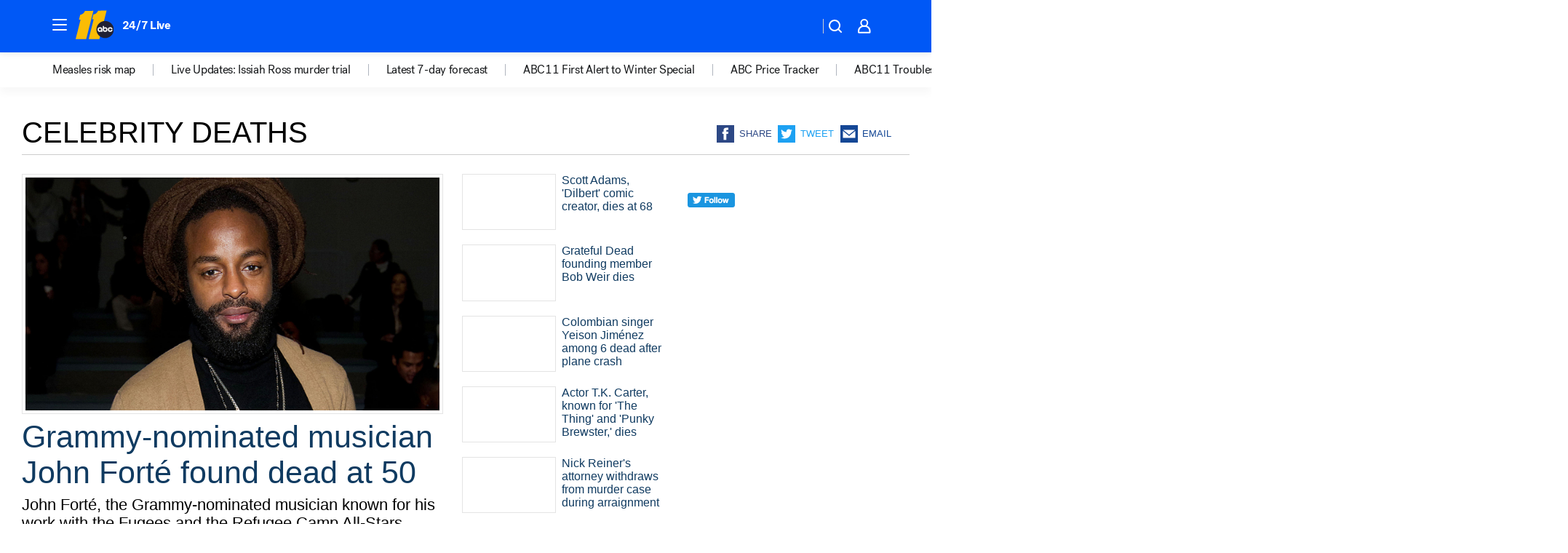

--- FILE ---
content_type: text/html; charset=utf-8
request_url: https://abc11.com/tag/celebrity-deaths/
body_size: 52790
content:

        <!DOCTYPE html>
        <html lang="en" lang="en">
            <head>
                <!-- ABCOTV | 17b3c77645b1 | 6442 | fd5da0b872507b5226da6c77b73268beaabf195d | abc11.com | Fri, 16 Jan 2026 14:43:02 GMT -->
                <meta charSet="utf-8" />
                <meta name="viewport" content="initial-scale=1.0, maximum-scale=3.0, user-scalable=yes" />
                <meta http-equiv="x-ua-compatible" content="IE=edge,chrome=1" />
                <meta property="og:locale" content="en_US" />
                <link href="https://cdn.abcotvs.net/abcotv" rel="preconnect" crossorigin />
                
                <link data-react-helmet="true" rel="shortcut icon" href="https://cdn.abcotvs.net/abcotv/assets/news/wtvd/images/logos/favicon.ico"/><link data-react-helmet="true" rel="manifest" href="/manifest.json"/><link data-react-helmet="true" rel="alternate" href="//abc11.com/feed/" title="ABC11 Raleigh-Durham RSS" type="application/rss+xml"/><link data-react-helmet="true" rel="canonical" href="https://abc11.com/tag/celebrity-deaths/"/><link data-react-helmet="true" href="//assets-cdn.abcotvs.net/abcotv/fd5da0b87250-release-01-07-2026.3/client/abcotv/css/fusion-b7008cc0.css" rel="stylesheet"/><link data-react-helmet="true" href="//assets-cdn.abcotvs.net/abcotv/fd5da0b87250-release-01-07-2026.3/client/abcotv/css/7987-3f6c1b98.css" rel="stylesheet"/><link data-react-helmet="true" href="//assets-cdn.abcotvs.net/abcotv/fd5da0b87250-release-01-07-2026.3/client/abcotv/css/abcotv-fecb128a.css" rel="stylesheet"/><link data-react-helmet="true" href="//assets-cdn.abcotvs.net/abcotv/fd5da0b87250-release-01-07-2026.3/client/abcotv/css/7283-b8e957cb.css" rel="stylesheet"/><link data-react-helmet="true" href="//assets-cdn.abcotvs.net/abcotv/fd5da0b87250-release-01-07-2026.3/client/abcotv/css/1448-050f1822.css" rel="stylesheet"/><link data-react-helmet="true" href="//assets-cdn.abcotvs.net/abcotv/fd5da0b87250-release-01-07-2026.3/client/abcotv/css/category-e1991bb5.css" rel="stylesheet"/>
                <script>
                    window.__dataLayer = {"helpersEnabled":true,"page":{},"pzn":{},"site":{"device":"desktop","portal":"news"},"visitor":{}},
                        consentToken = window.localStorage.getItem('consentToken');

                    if (consentToken) {
                        console.log('consentToken', JSON.parse(consentToken))
                        window.__dataLayer.visitor = { consent : JSON.parse(consentToken) }; 
                    }
                </script>
                <script src="https://dcf.espn.com/TWDC-DTCI/prod/Bootstrap.js"></script>
                <link rel="preload" as="font" href="https://s.abcnews.com/assets/dtci/fonts/post-grotesk/PostGrotesk-Book.woff2" crossorigin>
<link rel="preload" as="font" href="https://s.abcnews.com/assets/dtci/fonts/post-grotesk/PostGrotesk-Bold.woff2" crossorigin>
<link rel="preload" as="font" href="https://s.abcnews.com/assets/dtci/fonts/post-grotesk/PostGrotesk-Medium.woff2" crossorigin>
                <script src="//assets-cdn.abcotvs.net/abcotv/fd5da0b87250-release-01-07-2026.3/client/abcotv/runtime-c4323775.js" defer></script><script src="//assets-cdn.abcotvs.net/abcotv/fd5da0b87250-release-01-07-2026.3/client/abcotv/7987-f74ef4ce.js" defer></script><script src="//assets-cdn.abcotvs.net/abcotv/fd5da0b87250-release-01-07-2026.3/client/abcotv/507-c7ed365d.js" defer></script><script src="//assets-cdn.abcotvs.net/abcotv/fd5da0b87250-release-01-07-2026.3/client/abcotv/3983-52fca2ae.js" defer></script><script src="//assets-cdn.abcotvs.net/abcotv/fd5da0b87250-release-01-07-2026.3/client/abcotv/3167-7e4aed9e.js" defer></script><script src="//assets-cdn.abcotvs.net/abcotv/fd5da0b87250-release-01-07-2026.3/client/abcotv/7941-9801ff90.js" defer></script><script src="//assets-cdn.abcotvs.net/abcotv/fd5da0b87250-release-01-07-2026.3/client/abcotv/7283-f183b0f8.js" defer></script><script src="//assets-cdn.abcotvs.net/abcotv/fd5da0b87250-release-01-07-2026.3/client/abcotv/8814-1b0f7fe4.js" defer></script><script src="//assets-cdn.abcotvs.net/abcotv/fd5da0b87250-release-01-07-2026.3/client/abcotv/1448-2aac00e4.js" defer></script>
                <link rel="prefetch" href="//assets-cdn.abcotvs.net/abcotv/fd5da0b87250-release-01-07-2026.3/client/abcotv/_manifest.js" as="script" /><link rel="prefetch" href="//assets-cdn.abcotvs.net/abcotv/fd5da0b87250-release-01-07-2026.3/client/abcotv/abcotv-4118a266.js" as="script" />
<link rel="prefetch" href="//assets-cdn.abcotvs.net/abcotv/fd5da0b87250-release-01-07-2026.3/client/abcotv/category-5572c423.js" as="script" />
                <title data-react-helmet="true">Celebrity deaths - ABC11 Raleigh-Durham</title>
                <meta data-react-helmet="true" name="description" content="celebrity deaths news stories - get the latest updates from ABC11."/><meta data-react-helmet="true" property="fb:app_id" content="476025212522972"/><meta data-react-helmet="true" property="fb:pages" content="57780972549"/><meta data-react-helmet="true" property="og:site_name" content="ABC11 Raleigh-Durham"/><meta data-react-helmet="true" property="og:url" content="https://abc11.com/tag/celebrity-deaths/"/><meta data-react-helmet="true" property="og:title" content="Celebrity deaths"/><meta data-react-helmet="true" property="og:description" content="celebrity deaths news stories - get the latest updates from ABC11."/><meta data-react-helmet="true" property="og:image" content="https://cdn.abcotvs.net/abcotv/assets/news/wtvd/images/logos/default_800x450.jpg"/><meta data-react-helmet="true" property="og:type" content="website"/><meta data-react-helmet="true" name="twitter:site" content="@ABC11_WTVD"/><meta data-react-helmet="true" name="twitter:creator" content="@ABC11_WTVD"/><meta data-react-helmet="true" name="twitter:url" content="https://abc11.com/tag/celebrity-deaths/"/><meta data-react-helmet="true" name="twitter:title" content="Celebrity deaths"/><meta data-react-helmet="true" name="twitter:description" content="celebrity deaths news stories - get the latest updates from ABC11."/><meta data-react-helmet="true" name="twitter:card" content="summary"/><meta data-react-helmet="true" name="twitter:image" content="https://cdn.abcotvs.net/abcotv/assets/news/wtvd/images/logos/default_800x450.jpg"/><meta data-react-helmet="true" name="twitter:app:name:iphone" content="wtvd"/><meta data-react-helmet="true" name="twitter:app:id:iphone" content="408441304"/><meta data-react-helmet="true" name="twitter:app:name:googleplay" content="wtvd"/><meta data-react-helmet="true" name="twitter:app:id:googleplay" content="com.abclocal.wtvd.news"/><meta data-react-helmet="true" name="title" content="Celebrity deaths"/><meta data-react-helmet="true" name="medium" content="website"/>
                <script data-react-helmet="true" src="https://scripts.webcontentassessor.com/scripts/82404427eb711662dd8607c1aa2b5f1fd0d1971a6da7614e73ff0c29bec50fa2"></script>
                
                <script data-rum-type="legacy" data-rum-pct="100">(() => {function gc(n){n=document.cookie.match("(^|;) ?"+n+"=([^;]*)(;|$)");return n?n[2]:null}function sc(n){document.cookie=n}function smpl(n){n/=100;return!!n&&Math.random()<=n}var _nr=!1,_nrCookie=gc("_nr");null!==_nrCookie?"1"===_nrCookie&&(_nr=!0):smpl(100)?(_nr=!0,sc("_nr=1; path=/")):(_nr=!1,sc("_nr=0; path=/"));_nr && (() => {;window.NREUM||(NREUM={});NREUM.init={distributed_tracing:{enabled:true},privacy:{cookies_enabled:true},ajax:{deny_list:["bam.nr-data.net"]}};;NREUM.info = {"beacon":"bam.nr-data.net","errorBeacon":"bam.nr-data.net","sa":1,"licenseKey":"5985ced6ff","applicationID":"367459870"};__nr_require=function(t,e,n){function r(n){if(!e[n]){var o=e[n]={exports:{}};t[n][0].call(o.exports,function(e){var o=t[n][1][e];return r(o||e)},o,o.exports)}return e[n].exports}if("function"==typeof __nr_require)return __nr_require;for(var o=0;o<n.length;o++)r(n[o]);return r}({1:[function(t,e,n){function r(t){try{s.console&&console.log(t)}catch(e){}}var o,i=t("ee"),a=t(31),s={};try{o=localStorage.getItem("__nr_flags").split(","),console&&"function"==typeof console.log&&(s.console=!0,o.indexOf("dev")!==-1&&(s.dev=!0),o.indexOf("nr_dev")!==-1&&(s.nrDev=!0))}catch(c){}s.nrDev&&i.on("internal-error",function(t){r(t.stack)}),s.dev&&i.on("fn-err",function(t,e,n){r(n.stack)}),s.dev&&(r("NR AGENT IN DEVELOPMENT MODE"),r("flags: "+a(s,function(t,e){return t}).join(", ")))},{}],2:[function(t,e,n){function r(t,e,n,r,s){try{l?l-=1:o(s||new UncaughtException(t,e,n),!0)}catch(f){try{i("ierr",[f,c.now(),!0])}catch(d){}}return"function"==typeof u&&u.apply(this,a(arguments))}function UncaughtException(t,e,n){this.message=t||"Uncaught error with no additional information",this.sourceURL=e,this.line=n}function o(t,e){var n=e?null:c.now();i("err",[t,n])}var i=t("handle"),a=t(32),s=t("ee"),c=t("loader"),f=t("gos"),u=window.onerror,d=!1,p="nr@seenError";if(!c.disabled){var l=0;c.features.err=!0,t(1),window.onerror=r;try{throw new Error}catch(h){"stack"in h&&(t(14),t(13),"addEventListener"in window&&t(7),c.xhrWrappable&&t(15),d=!0)}s.on("fn-start",function(t,e,n){d&&(l+=1)}),s.on("fn-err",function(t,e,n){d&&!n[p]&&(f(n,p,function(){return!0}),this.thrown=!0,o(n))}),s.on("fn-end",function(){d&&!this.thrown&&l>0&&(l-=1)}),s.on("internal-error",function(t){i("ierr",[t,c.now(),!0])})}},{}],3:[function(t,e,n){var r=t("loader");r.disabled||(r.features.ins=!0)},{}],4:[function(t,e,n){function r(){U++,L=g.hash,this[u]=y.now()}function o(){U--,g.hash!==L&&i(0,!0);var t=y.now();this[h]=~~this[h]+t-this[u],this[d]=t}function i(t,e){E.emit("newURL",[""+g,e])}function a(t,e){t.on(e,function(){this[e]=y.now()})}var s="-start",c="-end",f="-body",u="fn"+s,d="fn"+c,p="cb"+s,l="cb"+c,h="jsTime",m="fetch",v="addEventListener",w=window,g=w.location,y=t("loader");if(w[v]&&y.xhrWrappable&&!y.disabled){var x=t(11),b=t(12),E=t(9),R=t(7),O=t(14),T=t(8),S=t(15),P=t(10),M=t("ee"),C=M.get("tracer"),N=t(23);t(17),y.features.spa=!0;var L,U=0;M.on(u,r),b.on(p,r),P.on(p,r),M.on(d,o),b.on(l,o),P.on(l,o),M.buffer([u,d,"xhr-resolved"]),R.buffer([u]),O.buffer(["setTimeout"+c,"clearTimeout"+s,u]),S.buffer([u,"new-xhr","send-xhr"+s]),T.buffer([m+s,m+"-done",m+f+s,m+f+c]),E.buffer(["newURL"]),x.buffer([u]),b.buffer(["propagate",p,l,"executor-err","resolve"+s]),C.buffer([u,"no-"+u]),P.buffer(["new-jsonp","cb-start","jsonp-error","jsonp-end"]),a(T,m+s),a(T,m+"-done"),a(P,"new-jsonp"),a(P,"jsonp-end"),a(P,"cb-start"),E.on("pushState-end",i),E.on("replaceState-end",i),w[v]("hashchange",i,N(!0)),w[v]("load",i,N(!0)),w[v]("popstate",function(){i(0,U>1)},N(!0))}},{}],5:[function(t,e,n){function r(){var t=new PerformanceObserver(function(t,e){var n=t.getEntries();s(v,[n])});try{t.observe({entryTypes:["resource"]})}catch(e){}}function o(t){if(s(v,[window.performance.getEntriesByType(w)]),window.performance["c"+p])try{window.performance[h](m,o,!1)}catch(t){}else try{window.performance[h]("webkit"+m,o,!1)}catch(t){}}function i(t){}if(window.performance&&window.performance.timing&&window.performance.getEntriesByType){var a=t("ee"),s=t("handle"),c=t(14),f=t(13),u=t(6),d=t(23),p="learResourceTimings",l="addEventListener",h="removeEventListener",m="resourcetimingbufferfull",v="bstResource",w="resource",g="-start",y="-end",x="fn"+g,b="fn"+y,E="bstTimer",R="pushState",O=t("loader");if(!O.disabled){O.features.stn=!0,t(9),"addEventListener"in window&&t(7);var T=NREUM.o.EV;a.on(x,function(t,e){var n=t[0];n instanceof T&&(this.bstStart=O.now())}),a.on(b,function(t,e){var n=t[0];n instanceof T&&s("bst",[n,e,this.bstStart,O.now()])}),c.on(x,function(t,e,n){this.bstStart=O.now(),this.bstType=n}),c.on(b,function(t,e){s(E,[e,this.bstStart,O.now(),this.bstType])}),f.on(x,function(){this.bstStart=O.now()}),f.on(b,function(t,e){s(E,[e,this.bstStart,O.now(),"requestAnimationFrame"])}),a.on(R+g,function(t){this.time=O.now(),this.startPath=location.pathname+location.hash}),a.on(R+y,function(t){s("bstHist",[location.pathname+location.hash,this.startPath,this.time])}),u()?(s(v,[window.performance.getEntriesByType("resource")]),r()):l in window.performance&&(window.performance["c"+p]?window.performance[l](m,o,d(!1)):window.performance[l]("webkit"+m,o,d(!1))),document[l]("scroll",i,d(!1)),document[l]("keypress",i,d(!1)),document[l]("click",i,d(!1))}}},{}],6:[function(t,e,n){e.exports=function(){return"PerformanceObserver"in window&&"function"==typeof window.PerformanceObserver}},{}],7:[function(t,e,n){function r(t){for(var e=t;e&&!e.hasOwnProperty(u);)e=Object.getPrototypeOf(e);e&&o(e)}function o(t){s.inPlace(t,[u,d],"-",i)}function i(t,e){return t[1]}var a=t("ee").get("events"),s=t("wrap-function")(a,!0),c=t("gos"),f=XMLHttpRequest,u="addEventListener",d="removeEventListener";e.exports=a,"getPrototypeOf"in Object?(r(document),r(window),r(f.prototype)):f.prototype.hasOwnProperty(u)&&(o(window),o(f.prototype)),a.on(u+"-start",function(t,e){var n=t[1];if(null!==n&&("function"==typeof n||"object"==typeof n)){var r=c(n,"nr@wrapped",function(){function t(){if("function"==typeof n.handleEvent)return n.handleEvent.apply(n,arguments)}var e={object:t,"function":n}[typeof n];return e?s(e,"fn-",null,e.name||"anonymous"):n});this.wrapped=t[1]=r}}),a.on(d+"-start",function(t){t[1]=this.wrapped||t[1]})},{}],8:[function(t,e,n){function r(t,e,n){var r=t[e];"function"==typeof r&&(t[e]=function(){var t=i(arguments),e={};o.emit(n+"before-start",[t],e);var a;e[m]&&e[m].dt&&(a=e[m].dt);var s=r.apply(this,t);return o.emit(n+"start",[t,a],s),s.then(function(t){return o.emit(n+"end",[null,t],s),t},function(t){throw o.emit(n+"end",[t],s),t})})}var o=t("ee").get("fetch"),i=t(32),a=t(31);e.exports=o;var s=window,c="fetch-",f=c+"body-",u=["arrayBuffer","blob","json","text","formData"],d=s.Request,p=s.Response,l=s.fetch,h="prototype",m="nr@context";d&&p&&l&&(a(u,function(t,e){r(d[h],e,f),r(p[h],e,f)}),r(s,"fetch",c),o.on(c+"end",function(t,e){var n=this;if(e){var r=e.headers.get("content-length");null!==r&&(n.rxSize=r),o.emit(c+"done",[null,e],n)}else o.emit(c+"done",[t],n)}))},{}],9:[function(t,e,n){var r=t("ee").get("history"),o=t("wrap-function")(r);e.exports=r;var i=window.history&&window.history.constructor&&window.history.constructor.prototype,a=window.history;i&&i.pushState&&i.replaceState&&(a=i),o.inPlace(a,["pushState","replaceState"],"-")},{}],10:[function(t,e,n){function r(t){function e(){f.emit("jsonp-end",[],l),t.removeEventListener("load",e,c(!1)),t.removeEventListener("error",n,c(!1))}function n(){f.emit("jsonp-error",[],l),f.emit("jsonp-end",[],l),t.removeEventListener("load",e,c(!1)),t.removeEventListener("error",n,c(!1))}var r=t&&"string"==typeof t.nodeName&&"script"===t.nodeName.toLowerCase();if(r){var o="function"==typeof t.addEventListener;if(o){var a=i(t.src);if(a){var d=s(a),p="function"==typeof d.parent[d.key];if(p){var l={};u.inPlace(d.parent,[d.key],"cb-",l),t.addEventListener("load",e,c(!1)),t.addEventListener("error",n,c(!1)),f.emit("new-jsonp",[t.src],l)}}}}}function o(){return"addEventListener"in window}function i(t){var e=t.match(d);return e?e[1]:null}function a(t,e){var n=t.match(l),r=n[1],o=n[3];return o?a(o,e[r]):e[r]}function s(t){var e=t.match(p);return e&&e.length>=3?{key:e[2],parent:a(e[1],window)}:{key:t,parent:window}}var c=t(23),f=t("ee").get("jsonp"),u=t("wrap-function")(f);if(e.exports=f,o()){var d=/[?&](?:callback|cb)=([^&#]+)/,p=/(.*).([^.]+)/,l=/^(w+)(.|$)(.*)$/,h=["appendChild","insertBefore","replaceChild"];Node&&Node.prototype&&Node.prototype.appendChild?u.inPlace(Node.prototype,h,"dom-"):(u.inPlace(HTMLElement.prototype,h,"dom-"),u.inPlace(HTMLHeadElement.prototype,h,"dom-"),u.inPlace(HTMLBodyElement.prototype,h,"dom-")),f.on("dom-start",function(t){r(t[0])})}},{}],11:[function(t,e,n){var r=t("ee").get("mutation"),o=t("wrap-function")(r),i=NREUM.o.MO;e.exports=r,i&&(window.MutationObserver=function(t){return this instanceof i?new i(o(t,"fn-")):i.apply(this,arguments)},MutationObserver.prototype=i.prototype)},{}],12:[function(t,e,n){function r(t){var e=i.context(),n=s(t,"executor-",e,null,!1),r=new f(n);return i.context(r).getCtx=function(){return e},r}var o=t("wrap-function"),i=t("ee").get("promise"),a=t("ee").getOrSetContext,s=o(i),c=t(31),f=NREUM.o.PR;e.exports=i,f&&(window.Promise=r,["all","race"].forEach(function(t){var e=f[t];f[t]=function(n){function r(t){return function(){i.emit("propagate",[null,!o],a,!1,!1),o=o||!t}}var o=!1;c(n,function(e,n){Promise.resolve(n).then(r("all"===t),r(!1))});var a=e.apply(f,arguments),s=f.resolve(a);return s}}),["resolve","reject"].forEach(function(t){var e=f[t];f[t]=function(t){var n=e.apply(f,arguments);return t!==n&&i.emit("propagate",[t,!0],n,!1,!1),n}}),f.prototype["catch"]=function(t){return this.then(null,t)},f.prototype=Object.create(f.prototype,{constructor:{value:r}}),c(Object.getOwnPropertyNames(f),function(t,e){try{r[e]=f[e]}catch(n){}}),o.wrapInPlace(f.prototype,"then",function(t){return function(){var e=this,n=o.argsToArray.apply(this,arguments),r=a(e);r.promise=e,n[0]=s(n[0],"cb-",r,null,!1),n[1]=s(n[1],"cb-",r,null,!1);var c=t.apply(this,n);return r.nextPromise=c,i.emit("propagate",[e,!0],c,!1,!1),c}}),i.on("executor-start",function(t){t[0]=s(t[0],"resolve-",this,null,!1),t[1]=s(t[1],"resolve-",this,null,!1)}),i.on("executor-err",function(t,e,n){t[1](n)}),i.on("cb-end",function(t,e,n){i.emit("propagate",[n,!0],this.nextPromise,!1,!1)}),i.on("propagate",function(t,e,n){this.getCtx&&!e||(this.getCtx=function(){if(t instanceof Promise)var e=i.context(t);return e&&e.getCtx?e.getCtx():this})}),r.toString=function(){return""+f})},{}],13:[function(t,e,n){var r=t("ee").get("raf"),o=t("wrap-function")(r),i="equestAnimationFrame";e.exports=r,o.inPlace(window,["r"+i,"mozR"+i,"webkitR"+i,"msR"+i],"raf-"),r.on("raf-start",function(t){t[0]=o(t[0],"fn-")})},{}],14:[function(t,e,n){function r(t,e,n){t[0]=a(t[0],"fn-",null,n)}function o(t,e,n){this.method=n,this.timerDuration=isNaN(t[1])?0:+t[1],t[0]=a(t[0],"fn-",this,n)}var i=t("ee").get("timer"),a=t("wrap-function")(i),s="setTimeout",c="setInterval",f="clearTimeout",u="-start",d="-";e.exports=i,a.inPlace(window,[s,"setImmediate"],s+d),a.inPlace(window,[c],c+d),a.inPlace(window,[f,"clearImmediate"],f+d),i.on(c+u,r),i.on(s+u,o)},{}],15:[function(t,e,n){function r(t,e){d.inPlace(e,["onreadystatechange"],"fn-",s)}function o(){var t=this,e=u.context(t);t.readyState>3&&!e.resolved&&(e.resolved=!0,u.emit("xhr-resolved",[],t)),d.inPlace(t,y,"fn-",s)}function i(t){x.push(t),m&&(E?E.then(a):w?w(a):(R=-R,O.data=R))}function a(){for(var t=0;t<x.length;t++)r([],x[t]);x.length&&(x=[])}function s(t,e){return e}function c(t,e){for(var n in t)e[n]=t[n];return e}t(7);var f=t("ee"),u=f.get("xhr"),d=t("wrap-function")(u),p=t(23),l=NREUM.o,h=l.XHR,m=l.MO,v=l.PR,w=l.SI,g="readystatechange",y=["onload","onerror","onabort","onloadstart","onloadend","onprogress","ontimeout"],x=[];e.exports=u;var b=window.XMLHttpRequest=function(t){var e=new h(t);try{u.emit("new-xhr",[e],e),e.addEventListener(g,o,p(!1))}catch(n){try{u.emit("internal-error",[n])}catch(r){}}return e};if(c(h,b),b.prototype=h.prototype,d.inPlace(b.prototype,["open","send"],"-xhr-",s),u.on("send-xhr-start",function(t,e){r(t,e),i(e)}),u.on("open-xhr-start",r),m){var E=v&&v.resolve();if(!w&&!v){var R=1,O=document.createTextNode(R);new m(a).observe(O,{characterData:!0})}}else f.on("fn-end",function(t){t[0]&&t[0].type===g||a()})},{}],16:[function(t,e,n){function r(t){if(!s(t))return null;var e=window.NREUM;if(!e.loader_config)return null;var n=(e.loader_config.accountID||"").toString()||null,r=(e.loader_config.agentID||"").toString()||null,f=(e.loader_config.trustKey||"").toString()||null;if(!n||!r)return null;var h=l.generateSpanId(),m=l.generateTraceId(),v=Date.now(),w={spanId:h,traceId:m,timestamp:v};return(t.sameOrigin||c(t)&&p())&&(w.traceContextParentHeader=o(h,m),w.traceContextStateHeader=i(h,v,n,r,f)),(t.sameOrigin&&!u()||!t.sameOrigin&&c(t)&&d())&&(w.newrelicHeader=a(h,m,v,n,r,f)),w}function o(t,e){return"00-"+e+"-"+t+"-01"}function i(t,e,n,r,o){var i=0,a="",s=1,c="",f="";return o+"@nr="+i+"-"+s+"-"+n+"-"+r+"-"+t+"-"+a+"-"+c+"-"+f+"-"+e}function a(t,e,n,r,o,i){var a="btoa"in window&&"function"==typeof window.btoa;if(!a)return null;var s={v:[0,1],d:{ty:"Browser",ac:r,ap:o,id:t,tr:e,ti:n}};return i&&r!==i&&(s.d.tk=i),btoa(JSON.stringify(s))}function s(t){return f()&&c(t)}function c(t){var e=!1,n={};if("init"in NREUM&&"distributed_tracing"in NREUM.init&&(n=NREUM.init.distributed_tracing),t.sameOrigin)e=!0;else if(n.allowed_origins instanceof Array)for(var r=0;r<n.allowed_origins.length;r++){var o=h(n.allowed_origins[r]);if(t.hostname===o.hostname&&t.protocol===o.protocol&&t.port===o.port){e=!0;break}}return e}function f(){return"init"in NREUM&&"distributed_tracing"in NREUM.init&&!!NREUM.init.distributed_tracing.enabled}function u(){return"init"in NREUM&&"distributed_tracing"in NREUM.init&&!!NREUM.init.distributed_tracing.exclude_newrelic_header}function d(){return"init"in NREUM&&"distributed_tracing"in NREUM.init&&NREUM.init.distributed_tracing.cors_use_newrelic_header!==!1}function p(){return"init"in NREUM&&"distributed_tracing"in NREUM.init&&!!NREUM.init.distributed_tracing.cors_use_tracecontext_headers}var l=t(28),h=t(18);e.exports={generateTracePayload:r,shouldGenerateTrace:s}},{}],17:[function(t,e,n){function r(t){var e=this.params,n=this.metrics;if(!this.ended){this.ended=!0;for(var r=0;r<p;r++)t.removeEventListener(d[r],this.listener,!1);return e.protocol&&"data"===e.protocol?void g("Ajax/DataUrl/Excluded"):void(e.aborted||(n.duration=a.now()-this.startTime,this.loadCaptureCalled||4!==t.readyState?null==e.status&&(e.status=0):i(this,t),n.cbTime=this.cbTime,s("xhr",[e,n,this.startTime,this.endTime,"xhr"],this)))}}function o(t,e){var n=c(e),r=t.params;r.hostname=n.hostname,r.port=n.port,r.protocol=n.protocol,r.host=n.hostname+":"+n.port,r.pathname=n.pathname,t.parsedOrigin=n,t.sameOrigin=n.sameOrigin}function i(t,e){t.params.status=e.status;var n=v(e,t.lastSize);if(n&&(t.metrics.rxSize=n),t.sameOrigin){var r=e.getResponseHeader("X-NewRelic-App-Data");r&&(t.params.cat=r.split(", ").pop())}t.loadCaptureCalled=!0}var a=t("loader");if(a.xhrWrappable&&!a.disabled){var s=t("handle"),c=t(18),f=t(16).generateTracePayload,u=t("ee"),d=["load","error","abort","timeout"],p=d.length,l=t("id"),h=t(24),m=t(22),v=t(19),w=t(23),g=t(25).recordSupportability,y=NREUM.o.REQ,x=window.XMLHttpRequest;a.features.xhr=!0,t(15),t(8),u.on("new-xhr",function(t){var e=this;e.totalCbs=0,e.called=0,e.cbTime=0,e.end=r,e.ended=!1,e.xhrGuids={},e.lastSize=null,e.loadCaptureCalled=!1,e.params=this.params||{},e.metrics=this.metrics||{},t.addEventListener("load",function(n){i(e,t)},w(!1)),h&&(h>34||h<10)||t.addEventListener("progress",function(t){e.lastSize=t.loaded},w(!1))}),u.on("open-xhr-start",function(t){this.params={method:t[0]},o(this,t[1]),this.metrics={}}),u.on("open-xhr-end",function(t,e){"loader_config"in NREUM&&"xpid"in NREUM.loader_config&&this.sameOrigin&&e.setRequestHeader("X-NewRelic-ID",NREUM.loader_config.xpid);var n=f(this.parsedOrigin);if(n){var r=!1;n.newrelicHeader&&(e.setRequestHeader("newrelic",n.newrelicHeader),r=!0),n.traceContextParentHeader&&(e.setRequestHeader("traceparent",n.traceContextParentHeader),n.traceContextStateHeader&&e.setRequestHeader("tracestate",n.traceContextStateHeader),r=!0),r&&(this.dt=n)}}),u.on("send-xhr-start",function(t,e){var n=this.metrics,r=t[0],o=this;if(n&&r){var i=m(r);i&&(n.txSize=i)}this.startTime=a.now(),this.listener=function(t){try{"abort"!==t.type||o.loadCaptureCalled||(o.params.aborted=!0),("load"!==t.type||o.called===o.totalCbs&&(o.onloadCalled||"function"!=typeof e.onload))&&o.end(e)}catch(n){try{u.emit("internal-error",[n])}catch(r){}}};for(var s=0;s<p;s++)e.addEventListener(d[s],this.listener,w(!1))}),u.on("xhr-cb-time",function(t,e,n){this.cbTime+=t,e?this.onloadCalled=!0:this.called+=1,this.called!==this.totalCbs||!this.onloadCalled&&"function"==typeof n.onload||this.end(n)}),u.on("xhr-load-added",function(t,e){var n=""+l(t)+!!e;this.xhrGuids&&!this.xhrGuids[n]&&(this.xhrGuids[n]=!0,this.totalCbs+=1)}),u.on("xhr-load-removed",function(t,e){var n=""+l(t)+!!e;this.xhrGuids&&this.xhrGuids[n]&&(delete this.xhrGuids[n],this.totalCbs-=1)}),u.on("xhr-resolved",function(){this.endTime=a.now()}),u.on("addEventListener-end",function(t,e){e instanceof x&&"load"===t[0]&&u.emit("xhr-load-added",[t[1],t[2]],e)}),u.on("removeEventListener-end",function(t,e){e instanceof x&&"load"===t[0]&&u.emit("xhr-load-removed",[t[1],t[2]],e)}),u.on("fn-start",function(t,e,n){e instanceof x&&("onload"===n&&(this.onload=!0),("load"===(t[0]&&t[0].type)||this.onload)&&(this.xhrCbStart=a.now()))}),u.on("fn-end",function(t,e){this.xhrCbStart&&u.emit("xhr-cb-time",[a.now()-this.xhrCbStart,this.onload,e],e)}),u.on("fetch-before-start",function(t){function e(t,e){var n=!1;return e.newrelicHeader&&(t.set("newrelic",e.newrelicHeader),n=!0),e.traceContextParentHeader&&(t.set("traceparent",e.traceContextParentHeader),e.traceContextStateHeader&&t.set("tracestate",e.traceContextStateHeader),n=!0),n}var n,r=t[1]||{};"string"==typeof t[0]?n=t[0]:t[0]&&t[0].url?n=t[0].url:window.URL&&t[0]&&t[0]instanceof URL&&(n=t[0].href),n&&(this.parsedOrigin=c(n),this.sameOrigin=this.parsedOrigin.sameOrigin);var o=f(this.parsedOrigin);if(o&&(o.newrelicHeader||o.traceContextParentHeader))if("string"==typeof t[0]||window.URL&&t[0]&&t[0]instanceof URL){var i={};for(var a in r)i[a]=r[a];i.headers=new Headers(r.headers||{}),e(i.headers,o)&&(this.dt=o),t.length>1?t[1]=i:t.push(i)}else t[0]&&t[0].headers&&e(t[0].headers,o)&&(this.dt=o)}),u.on("fetch-start",function(t,e){this.params={},this.metrics={},this.startTime=a.now(),this.dt=e,t.length>=1&&(this.target=t[0]),t.length>=2&&(this.opts=t[1]);var n,r=this.opts||{},i=this.target;if("string"==typeof i?n=i:"object"==typeof i&&i instanceof y?n=i.url:window.URL&&"object"==typeof i&&i instanceof URL&&(n=i.href),o(this,n),"data"!==this.params.protocol){var s=(""+(i&&i instanceof y&&i.method||r.method||"GET")).toUpperCase();this.params.method=s,this.txSize=m(r.body)||0}}),u.on("fetch-done",function(t,e){if(this.endTime=a.now(),this.params||(this.params={}),"data"===this.params.protocol)return void g("Ajax/DataUrl/Excluded");this.params.status=e?e.status:0;var n;"string"==typeof this.rxSize&&this.rxSize.length>0&&(n=+this.rxSize);var r={txSize:this.txSize,rxSize:n,duration:a.now()-this.startTime};s("xhr",[this.params,r,this.startTime,this.endTime,"fetch"],this)})}},{}],18:[function(t,e,n){var r={};e.exports=function(t){if(t in r)return r[t];if(0===(t||"").indexOf("data:"))return{protocol:"data"};var e=document.createElement("a"),n=window.location,o={};e.href=t,o.port=e.port;var i=e.href.split("://");!o.port&&i[1]&&(o.port=i[1].split("/")[0].split("@").pop().split(":")[1]),o.port&&"0"!==o.port||(o.port="https"===i[0]?"443":"80"),o.hostname=e.hostname||n.hostname,o.pathname=e.pathname,o.protocol=i[0],"/"!==o.pathname.charAt(0)&&(o.pathname="/"+o.pathname);var a=!e.protocol||":"===e.protocol||e.protocol===n.protocol,s=e.hostname===document.domain&&e.port===n.port;return o.sameOrigin=a&&(!e.hostname||s),"/"===o.pathname&&(r[t]=o),o}},{}],19:[function(t,e,n){function r(t,e){var n=t.responseType;return"json"===n&&null!==e?e:"arraybuffer"===n||"blob"===n||"json"===n?o(t.response):"text"===n||""===n||void 0===n?o(t.responseText):void 0}var o=t(22);e.exports=r},{}],20:[function(t,e,n){function r(){}function o(t,e,n,r){return function(){return u.recordSupportability("API/"+e+"/called"),i(t+e,[f.now()].concat(s(arguments)),n?null:this,r),n?void 0:this}}var i=t("handle"),a=t(31),s=t(32),c=t("ee").get("tracer"),f=t("loader"),u=t(25),d=NREUM;"undefined"==typeof window.newrelic&&(newrelic=d);var p=["setPageViewName","setCustomAttribute","setErrorHandler","finished","addToTrace","inlineHit","addRelease"],l="api-",h=l+"ixn-";a(p,function(t,e){d[e]=o(l,e,!0,"api")}),d.addPageAction=o(l,"addPageAction",!0),d.setCurrentRouteName=o(l,"routeName",!0),e.exports=newrelic,d.interaction=function(){return(new r).get()};var m=r.prototype={createTracer:function(t,e){var n={},r=this,o="function"==typeof e;return i(h+"tracer",[f.now(),t,n],r),function(){if(c.emit((o?"":"no-")+"fn-start",[f.now(),r,o],n),o)try{return e.apply(this,arguments)}catch(t){throw c.emit("fn-err",[arguments,this,t],n),t}finally{c.emit("fn-end",[f.now()],n)}}}};a("actionText,setName,setAttribute,save,ignore,onEnd,getContext,end,get".split(","),function(t,e){m[e]=o(h,e)}),newrelic.noticeError=function(t,e){"string"==typeof t&&(t=new Error(t)),u.recordSupportability("API/noticeError/called"),i("err",[t,f.now(),!1,e])}},{}],21:[function(t,e,n){function r(t){if(NREUM.init){for(var e=NREUM.init,n=t.split("."),r=0;r<n.length-1;r++)if(e=e[n[r]],"object"!=typeof e)return;return e=e[n[n.length-1]]}}e.exports={getConfiguration:r}},{}],22:[function(t,e,n){e.exports=function(t){if("string"==typeof t&&t.length)return t.length;if("object"==typeof t){if("undefined"!=typeof ArrayBuffer&&t instanceof ArrayBuffer&&t.byteLength)return t.byteLength;if("undefined"!=typeof Blob&&t instanceof Blob&&t.size)return t.size;if(!("undefined"!=typeof FormData&&t instanceof FormData))try{return JSON.stringify(t).length}catch(e){return}}}},{}],23:[function(t,e,n){var r=!1;try{var o=Object.defineProperty({},"passive",{get:function(){r=!0}});window.addEventListener("testPassive",null,o),window.removeEventListener("testPassive",null,o)}catch(i){}e.exports=function(t){return r?{passive:!0,capture:!!t}:!!t}},{}],24:[function(t,e,n){var r=0,o=navigator.userAgent.match(/Firefox[/s](d+.d+)/);o&&(r=+o[1]),e.exports=r},{}],25:[function(t,e,n){function r(t,e){var n=[a,t,{name:t},e];return i("storeMetric",n,null,"api"),n}function o(t,e){var n=[s,t,{name:t},e];return i("storeEventMetrics",n,null,"api"),n}var i=t("handle"),a="sm",s="cm";e.exports={constants:{SUPPORTABILITY_METRIC:a,CUSTOM_METRIC:s},recordSupportability:r,recordCustom:o}},{}],26:[function(t,e,n){function r(){return s.exists&&performance.now?Math.round(performance.now()):(i=Math.max((new Date).getTime(),i))-a}function o(){return i}var i=(new Date).getTime(),a=i,s=t(33);e.exports=r,e.exports.offset=a,e.exports.getLastTimestamp=o},{}],27:[function(t,e,n){function r(t,e){var n=t.getEntries();n.forEach(function(t){"first-paint"===t.name?l("timing",["fp",Math.floor(t.startTime)]):"first-contentful-paint"===t.name&&l("timing",["fcp",Math.floor(t.startTime)])})}function o(t,e){var n=t.getEntries();if(n.length>0){var r=n[n.length-1];if(f&&f<r.startTime)return;var o=[r],i=a({});i&&o.push(i),l("lcp",o)}}function i(t){t.getEntries().forEach(function(t){t.hadRecentInput||l("cls",[t])})}function a(t){var e=navigator.connection||navigator.mozConnection||navigator.webkitConnection;if(e)return e.type&&(t["net-type"]=e.type),e.effectiveType&&(t["net-etype"]=e.effectiveType),e.rtt&&(t["net-rtt"]=e.rtt),e.downlink&&(t["net-dlink"]=e.downlink),t}function s(t){if(t instanceof w&&!y){var e=Math.round(t.timeStamp),n={type:t.type};a(n),e<=h.now()?n.fid=h.now()-e:e>h.offset&&e<=Date.now()?(e-=h.offset,n.fid=h.now()-e):e=h.now(),y=!0,l("timing",["fi",e,n])}}function c(t){"hidden"===t&&(f=h.now(),l("pageHide",[f]))}if(!("init"in NREUM&&"page_view_timing"in NREUM.init&&"enabled"in NREUM.init.page_view_timing&&NREUM.init.page_view_timing.enabled===!1)){var f,u,d,p,l=t("handle"),h=t("loader"),m=t(30),v=t(23),w=NREUM.o.EV;if("PerformanceObserver"in window&&"function"==typeof window.PerformanceObserver){u=new PerformanceObserver(r);try{u.observe({entryTypes:["paint"]})}catch(g){}d=new PerformanceObserver(o);try{d.observe({entryTypes:["largest-contentful-paint"]})}catch(g){}p=new PerformanceObserver(i);try{p.observe({type:"layout-shift",buffered:!0})}catch(g){}}if("addEventListener"in document){var y=!1,x=["click","keydown","mousedown","pointerdown","touchstart"];x.forEach(function(t){document.addEventListener(t,s,v(!1))})}m(c)}},{}],28:[function(t,e,n){function r(){function t(){return e?15&e[n++]:16*Math.random()|0}var e=null,n=0,r=window.crypto||window.msCrypto;r&&r.getRandomValues&&(e=r.getRandomValues(new Uint8Array(31)));for(var o,i="xxxxxxxx-xxxx-4xxx-yxxx-xxxxxxxxxxxx",a="",s=0;s<i.length;s++)o=i[s],"x"===o?a+=t().toString(16):"y"===o?(o=3&t()|8,a+=o.toString(16)):a+=o;return a}function o(){return a(16)}function i(){return a(32)}function a(t){function e(){return n?15&n[r++]:16*Math.random()|0}var n=null,r=0,o=window.crypto||window.msCrypto;o&&o.getRandomValues&&Uint8Array&&(n=o.getRandomValues(new Uint8Array(t)));for(var i=[],a=0;a<t;a++)i.push(e().toString(16));return i.join("")}e.exports={generateUuid:r,generateSpanId:o,generateTraceId:i}},{}],29:[function(t,e,n){function r(t,e){if(!o)return!1;if(t!==o)return!1;if(!e)return!0;if(!i)return!1;for(var n=i.split("."),r=e.split("."),a=0;a<r.length;a++)if(r[a]!==n[a])return!1;return!0}var o=null,i=null,a=/Version\/(\S+)\s+Safari/;if(navigator.userAgent){var s=navigator.userAgent,c=s.match(a);c&&s.indexOf("Chrome")===-1&&s.indexOf("Chromium")===-1&&(o="Safari",i=c[1])}e.exports={agent:o,version:i,match:r}},{}],30:[function(t,e,n){function r(t){function e(){t(s&&document[s]?document[s]:document[i]?"hidden":"visible")}"addEventListener"in document&&a&&document.addEventListener(a,e,o(!1))}var o=t(23);e.exports=r;var i,a,s;"undefined"!=typeof document.hidden?(i="hidden",a="visibilitychange",s="visibilityState"):"undefined"!=typeof document.msHidden?(i="msHidden",a="msvisibilitychange"):"undefined"!=typeof document.webkitHidden&&(i="webkitHidden",a="webkitvisibilitychange",s="webkitVisibilityState")},{}],31:[function(t,e,n){function r(t,e){var n=[],r="",i=0;for(r in t)o.call(t,r)&&(n[i]=e(r,t[r]),i+=1);return n}var o=Object.prototype.hasOwnProperty;e.exports=r},{}],32:[function(t,e,n){function r(t,e,n){e||(e=0),"undefined"==typeof n&&(n=t?t.length:0);for(var r=-1,o=n-e||0,i=Array(o<0?0:o);++r<o;)i[r]=t[e+r];return i}e.exports=r},{}],33:[function(t,e,n){e.exports={exists:"undefined"!=typeof window.performance&&window.performance.timing&&"undefined"!=typeof window.performance.timing.navigationStart}},{}],ee:[function(t,e,n){function r(){}function o(t){function e(t){return t&&t instanceof r?t:t?f(t,c,a):a()}function n(n,r,o,i,a){if(a!==!1&&(a=!0),!l.aborted||i){t&&a&&t(n,r,o);for(var s=e(o),c=m(n),f=c.length,u=0;u<f;u++)c[u].apply(s,r);var p=d[y[n]];return p&&p.push([x,n,r,s]),s}}function i(t,e){g[t]=m(t).concat(e)}function h(t,e){var n=g[t];if(n)for(var r=0;r<n.length;r++)n[r]===e&&n.splice(r,1)}function m(t){return g[t]||[]}function v(t){return p[t]=p[t]||o(n)}function w(t,e){l.aborted||u(t,function(t,n){e=e||"feature",y[n]=e,e in d||(d[e]=[])})}var g={},y={},x={on:i,addEventListener:i,removeEventListener:h,emit:n,get:v,listeners:m,context:e,buffer:w,abort:s,aborted:!1};return x}function i(t){return f(t,c,a)}function a(){return new r}function s(){(d.api||d.feature)&&(l.aborted=!0,d=l.backlog={})}var c="nr@context",f=t("gos"),u=t(31),d={},p={},l=e.exports=o();e.exports.getOrSetContext=i,l.backlog=d},{}],gos:[function(t,e,n){function r(t,e,n){if(o.call(t,e))return t[e];var r=n();if(Object.defineProperty&&Object.keys)try{return Object.defineProperty(t,e,{value:r,writable:!0,enumerable:!1}),r}catch(i){}return t[e]=r,r}var o=Object.prototype.hasOwnProperty;e.exports=r},{}],handle:[function(t,e,n){function r(t,e,n,r){o.buffer([t],r),o.emit(t,e,n)}var o=t("ee").get("handle");e.exports=r,r.ee=o},{}],id:[function(t,e,n){function r(t){var e=typeof t;return!t||"object"!==e&&"function"!==e?-1:t===window?0:a(t,i,function(){return o++})}var o=1,i="nr@id",a=t("gos");e.exports=r},{}],loader:[function(t,e,n){function r(){if(!T++){var t=O.info=NREUM.info,e=m.getElementsByTagName("script")[0];if(setTimeout(f.abort,3e4),!(t&&t.licenseKey&&t.applicationID&&e))return f.abort();c(E,function(e,n){t[e]||(t[e]=n)});var n=a();s("mark",["onload",n+O.offset],null,"api"),s("timing",["load",n]);var r=m.createElement("script");0===t.agent.indexOf("http://")||0===t.agent.indexOf("https://")?r.src=t.agent:r.src=l+"://"+t.agent,e.parentNode.insertBefore(r,e)}}function o(){"complete"===m.readyState&&i()}function i(){s("mark",["domContent",a()+O.offset],null,"api")}var a=t(26),s=t("handle"),c=t(31),f=t("ee"),u=t(29),d=t(21),p=t(23),l=d.getConfiguration("ssl")===!1?"http":"https",h=window,m=h.document,v="addEventListener",w="attachEvent",g=h.XMLHttpRequest,y=g&&g.prototype,x=!1;NREUM.o={ST:setTimeout,SI:h.setImmediate,CT:clearTimeout,XHR:g,REQ:h.Request,EV:h.Event,PR:h.Promise,MO:h.MutationObserver};var b=""+location,E={beacon:"bam.nr-data.net",errorBeacon:"bam.nr-data.net",agent:"js-agent.newrelic.com/nr-spa-1216.min.js"},R=g&&y&&y[v]&&!/CriOS/.test(navigator.userAgent),O=e.exports={offset:a.getLastTimestamp(),now:a,origin:b,features:{},xhrWrappable:R,userAgent:u,disabled:x};if(!x){t(20),t(27),m[v]?(m[v]("DOMContentLoaded",i,p(!1)),h[v]("load",r,p(!1))):(m[w]("onreadystatechange",o),h[w]("onload",r)),s("mark",["firstbyte",a.getLastTimestamp()],null,"api");var T=0}},{}],"wrap-function":[function(t,e,n){function r(t,e){function n(e,n,r,c,f){function nrWrapper(){var i,a,u,p;try{a=this,i=d(arguments),u="function"==typeof r?r(i,a):r||{}}catch(l){o([l,"",[i,a,c],u],t)}s(n+"start",[i,a,c],u,f);try{return p=e.apply(a,i)}catch(h){throw s(n+"err",[i,a,h],u,f),h}finally{s(n+"end",[i,a,p],u,f)}}return a(e)?e:(n||(n=""),nrWrapper[p]=e,i(e,nrWrapper,t),nrWrapper)}function r(t,e,r,o,i){r||(r="");var s,c,f,u="-"===r.charAt(0);for(f=0;f<e.length;f++)c=e[f],s=t[c],a(s)||(t[c]=n(s,u?c+r:r,o,c,i))}function s(n,r,i,a){if(!h||e){var s=h;h=!0;try{t.emit(n,r,i,e,a)}catch(c){o([c,n,r,i],t)}h=s}}return t||(t=u),n.inPlace=r,n.flag=p,n}function o(t,e){e||(e=u);try{e.emit("internal-error",t)}catch(n){}}function i(t,e,n){if(Object.defineProperty&&Object.keys)try{var r=Object.keys(t);return r.forEach(function(n){Object.defineProperty(e,n,{get:function(){return t[n]},set:function(e){return t[n]=e,e}})}),e}catch(i){o([i],n)}for(var a in t)l.call(t,a)&&(e[a]=t[a]);return e}function a(t){return!(t&&t instanceof Function&&t.apply&&!t[p])}function s(t,e){var n=e(t);return n[p]=t,i(t,n,u),n}function c(t,e,n){var r=t[e];t[e]=s(r,n)}function f(){for(var t=arguments.length,e=new Array(t),n=0;n<t;++n)e[n]=arguments[n];return e}var u=t("ee"),d=t(32),p="nr@original",l=Object.prototype.hasOwnProperty,h=!1;e.exports=r,e.exports.wrapFunction=s,e.exports.wrapInPlace=c,e.exports.argsToArray=f},{}]},{},["loader",2,17,5,3,4]);;NREUM.info={"beacon":"bam.nr-data.net","errorBeacon":"bam.nr-data.net","sa":1,"licenseKey":"8d01ff17d1","applicationID":"415461361"}})();})();</script>
                <link href="//assets-cdn.abcotvs.net" rel="preconnect" />
                <link href="https://cdn.abcotvs.net/abcotv" rel="preconnect" crossorigin />
                <script>(function(){function a(a){var b,c=g.floor(65535*g.random()).toString(16);for(b=4-c.length;0<b;b--)c="0"+c;return a=(String()+a).substring(0,4),!Number.isNaN(parseInt(a,16))&&a.length?a+c.substr(a.length):c}function b(){var a=c(window.location.hostname);return a?"."+a:".go.com"}function c(a=""){var b=a.match(/[^.]+(?:.com?(?:.[a-z]{2})?|(?:.[a-z]+))?$/i);if(b&&b.length)return b[0].replace(/:[0-9]+$/,"")}function d(a,b,c,d,g,h){var i,j=!1;if(f.test(c)&&(c=c.replace(f,""),j=!0),!a||/^(?:expires|max-age|path|domain|secure)$/i.test(a))return!1;if(i=a+"="+b,g&&g instanceof Date&&(i+="; expires="+g.toUTCString()),c&&(i+="; domain="+c),d&&(i+="; path="+d),h&&(i+="; secure"),document.cookie=i,j){var k="www"+(/^./.test(c)?"":".")+c;e(a,k,d||"")}return!0}function e(a,b,c){return document.cookie=encodeURIComponent(a)+"=; expires=Thu, 01 Jan 1970 00:00:00 GMT"+(b?"; domain="+b:"")+(c?"; path="+c:""),!0}var f=/^.?www/,g=Math;(function(a){for(var b,d=a+"=",e=document.cookie.split(";"),f=0;f<e.length;f++){for(b=e[f];" "===b.charAt(0);)b=b.substring(1,b.length);if(0===b.indexOf(d))return b.substring(d.length,b.length)}return null})("SWID")||function(a){if(a){var c=new Date(Date.now());c.setFullYear(c.getFullYear()+1),d("SWID",a,b(),"/",c)}}(function(){return String()+a()+a()+"-"+a()+"-"+a("4")+"-"+a((g.floor(10*g.random())%4+8).toString(16))+"-"+a()+a()+a()}())})();</script>
            </head>
            <body class="">
                
                <div id="abcotv"><div id="fitt-analytics"><div class="bp-mobileMDPlus bp-mobileLGPlus bp-tabletPlus bp-desktopPlus bp-desktopLGPlus"><div class="wrapper category"><div id="themeProvider" class="theme-light "><section class="nav sticky topzero"><header class="VZTD lZur JhJDA tomuH qpSyx crEfr duUVQ "><div id="NavigationContainer" class="VZTD nkdHX mLASH OfbiZ gbxlc OAKIS OrkQb sHsPe lqtkC glxIO HfYhe vUYNV McMna WtEci pdYhu seFhp "><div class="VZTD ZaRVE URqSb "><div id="NavigationMenu" class="UbGlr awXxV lZur QNwmF SrhIT CSJky fKGaR MELDj bwJpP oFbxM sCAKu JmqhH LNPNz XedOc INRRi zyWBh HZYdm KUWLd ghwbF " aria-expanded="false" aria-label="Site Menu" role="button" tabindex="0"><div id="NavigationMenuIcon" class="xwYCG chWWz xItUF awXxV lZur dnyYA SGbxA CSJky klTtn TqWpy hDYpx LEjY VMTsP AqjSi krKko MdvlB SwrCi PMtn qNrLC PriDW HkWF oFFrS kGyAC "></div></div><div class="VZTD mLASH "><a href="https://abc11.com/" aria-label="ABC11 Raleigh-Durham homepage"><img class="Hxa-d QNwmF CKa-dw " src="https://cdn.abcotvs.net/abcotv/assets/news/global/images/feature-header/wtvd-lg.svg"/><img class="Hxa-d NzyJW hyWKA BKvsz " src="https://cdn.abcotvs.net/abcotv/assets/news/global/images/feature-header/wtvd-sm.svg"/></a></div><div class="feature-nav-local"><div class="VZTD HNQqj ZaRVE "><span class="NzyJW bfzCU OlYnP vtZdS BnAMJ ioHuy QbACp vLCTF AyXGx ubOdK WtEci FfVOu seFhp "><a class="Ihhcd glfEG fCZkS hfDkF rUrN QNwmF eXeQK wzfDA kZHXs Mwuoo QdTjf ubOdK ACtel FfVOu hBmQi " href="https://abc11.com/watch/live/">24/7 Live</a></span><span class="NzyJW bfzCU OlYnP vtZdS BnAMJ ioHuy QbACp vLCTF AyXGx ubOdK WtEci FfVOu seFhp "><a class="Ihhcd glfEG fCZkS hfDkF rUrN QNwmF eXeQK wzfDA kZHXs Mwuoo QdTjf ubOdK ACtel FfVOu hBmQi " href="https://abc11.com/raleigh/">Raleigh</a></span><span class="NzyJW bfzCU OlYnP vtZdS BnAMJ ioHuy QbACp vLCTF AyXGx ubOdK WtEci FfVOu seFhp "><a class="Ihhcd glfEG fCZkS hfDkF rUrN QNwmF eXeQK wzfDA kZHXs Mwuoo QdTjf ubOdK ACtel FfVOu hBmQi " href="https://abc11.com/durham/">Durham</a></span><span class="NzyJW bfzCU OlYnP vtZdS BnAMJ ioHuy QbACp vLCTF AyXGx ubOdK WtEci FfVOu seFhp "><a class="Ihhcd glfEG fCZkS hfDkF rUrN QNwmF eXeQK wzfDA kZHXs Mwuoo QdTjf ubOdK ACtel FfVOu hBmQi " href="https://abc11.com/fayetteville/">Fayetteville</a></span><span class="NzyJW bfzCU OlYnP vtZdS BnAMJ ioHuy QbACp vLCTF AyXGx ubOdK WtEci FfVOu seFhp "><a class="Ihhcd glfEG fCZkS hfDkF rUrN QNwmF eXeQK wzfDA kZHXs Mwuoo QdTjf ubOdK ACtel FfVOu hBmQi " href="https://abc11.com/counties/">Surrounding Area</a></span></div></div><a class="feature-local-expand" href="#"></a></div><div class="VZTD ZaRVE "><div class="VZTD mLASH ZRifP iyxc REstn crufr EfJuX DycYT "><a class="Ihhcd glfEG fCZkS hfDkF rUrN QNwmF VZTD HNQqj tQNjZ wzfDA kZHXs hjGhr vIbgY ubOdK DTlmW FfVOu hBmQi " href="https://abc11.com/weather/" aria-label="Weather Temperature"><div class="Ihhcd glfEG fCZkS ZfQkn rUrN TJBcA ugxZf WtEci huQUD seFhp "></div><div class="mhCCg QNwmF lZur oRZBf FqYsI RoVHj gSlSZ mZWbG " style="background-image:"></div></a></div><div class="UbGlr awXxV lZur QNwmF mhCCg SrhIT CSJky fCZkS mHilG MELDj bwJpP EmnZP TSHkB JmqhH LNPNz mphTr PwViZ SQFkJ DTlmW GCxLR JrdoJ " role="button" aria-label="Open Search Overlay" tabindex="0"><svg aria-hidden="true" class="prism-Iconography prism-Iconography--menu-search kDSxb xOPbW dlJpw " focusable="false" height="1em" viewBox="0 0 24 24" width="1em" xmlns="http://www.w3.org/2000/svg" xmlns:xlink="http://www.w3.org/1999/xlink"><path fill="currentColor" d="M5 11a6 6 0 1112 0 6 6 0 01-12 0zm6-8a8 8 0 104.906 14.32l3.387 3.387a1 1 0 001.414-1.414l-3.387-3.387A8 8 0 0011 3z"></path></svg></div><a class="UbGlr awXxV lZur QNwmF mhCCg SrhIT CSJky fCZkS mHilG MELDj bwJpP EmnZP TSHkB JmqhH LNPNz mphTr PwViZ SQFkJ DTlmW GCxLR JrdoJ CKa-dw " role="button" aria-label="Open Login Modal" tabindex="0"><svg aria-hidden="true" class="prism-Iconography prism-Iconography--menu-account kDSxb xOPbW dlJpw " focusable="false" height="1em" viewBox="0 0 24 24" width="1em" xmlns="http://www.w3.org/2000/svg" xmlns:xlink="http://www.w3.org/1999/xlink"><path fill="currentColor" d="M8.333 7.444a3.444 3.444 0 116.889 0 3.444 3.444 0 01-6.89 0zm7.144 3.995a5.444 5.444 0 10-7.399 0A8.003 8.003 0 003 18.889v1.288a1.6 1.6 0 001.6 1.6h14.355a1.6 1.6 0 001.6-1.6V18.89a8.003 8.003 0 00-5.078-7.45zm-3.7 1.45H11a6 6 0 00-6 6v.889h13.555v-.89a6 6 0 00-6-6h-.778z"></path></svg></a></div></div></header><div class="xItUF gFwTS "><div class="fiKAF OfbiZ gbxlc OAKIS DCuxd TRHNP lqtkC glxIO HfYhe vUYNV "><div class="bmjsw hsDdd "><div class="ihLsD VZTD fiKAF mLASH lZur "><div class="VZTD wIPHd xTell EtpKY avctS "><div class="EtpKY BcIWk lZur XYehN ztzXw BNrYb " id="wtvd-subnavigation-menu-item-18408463"><h2 class="oQtGj nyteQ TKoEr VZTD NcKpY "><a class="AnchorLink EGxVT yywph DlUxc stno AZDrP nEuPq rjBgt oQtGj nyteQ SQMtl NTRyE PRQLW nikKd " tabindex="0" role="menuitem" aria-label="wtvd-subnavigation-menu-item-18408463" href="https://abc11.com/post/measles-outbreak-map-how-spot-disease-risk-level-zip-code/18404987/">Measles risk map</a></h2></div><div class="RrTVU cYfNW aVGFt beQNW mdYuN uPlNC lrZJa GYydp DcwgP paZQx BNBfM "></div></div><div class="VZTD wIPHd xTell EtpKY avctS "><div class="EtpKY BcIWk lZur XYehN ztzXw BNrYb " id="wtvd-subnavigation-menu-item-18401922"><h2 class="oQtGj nyteQ TKoEr VZTD NcKpY "><a class="AnchorLink EGxVT yywph DlUxc stno AZDrP nEuPq rjBgt oQtGj nyteQ SQMtl NTRyE PRQLW nikKd " tabindex="0" role="menuitem" aria-label="wtvd-subnavigation-menu-item-18401922" href="https://abc11.com/live-updates/issiah-ross-murder-man-charged-murders-lyric-woods-devin-clark-stands-trial/18395505/">Live Updates: Issiah Ross murder trial </a></h2></div><div class="RrTVU cYfNW aVGFt beQNW mdYuN uPlNC lrZJa GYydp DcwgP paZQx BNBfM "></div></div><div class="VZTD wIPHd xTell EtpKY avctS "><div class="EtpKY BcIWk lZur XYehN ztzXw BNrYb " id="wtvd-subnavigation-menu-item-15428387"><h2 class="oQtGj nyteQ TKoEr VZTD NcKpY "><a class="AnchorLink EGxVT yywph DlUxc stno AZDrP nEuPq rjBgt oQtGj nyteQ SQMtl NTRyE PRQLW nikKd " tabindex="0" role="menuitem" aria-label="wtvd-subnavigation-menu-item-15428387" href="https://abc11.com/nc-weather-forecast-raleigh-durham-fayetteville-north-carolina/44993/">Latest 7-day forecast</a></h2></div><div class="RrTVU cYfNW aVGFt beQNW mdYuN uPlNC lrZJa GYydp DcwgP paZQx BNBfM "></div></div><div class="VZTD wIPHd xTell EtpKY avctS "><div class="EtpKY BcIWk lZur XYehN ztzXw BNrYb " id="wtvd-subnavigation-menu-item-18386262"><h2 class="oQtGj nyteQ TKoEr VZTD NcKpY "><a class="AnchorLink EGxVT yywph DlUxc stno AZDrP nEuPq rjBgt oQtGj nyteQ SQMtl NTRyE PRQLW nikKd " tabindex="0" role="menuitem" aria-label="wtvd-subnavigation-menu-item-18386262" href="https://abc11.com/videoClip/18384737/">ABC11 First Alert to Winter Special</a></h2></div><div class="RrTVU cYfNW aVGFt beQNW mdYuN uPlNC lrZJa GYydp DcwgP paZQx BNBfM "></div></div><div class="VZTD wIPHd xTell EtpKY avctS "><div class="EtpKY BcIWk lZur XYehN ztzXw BNrYb " id="wtvd-subnavigation-menu-item-17751366"><h2 class="oQtGj nyteQ TKoEr VZTD NcKpY "><a class="AnchorLink EGxVT yywph DlUxc stno AZDrP nEuPq rjBgt oQtGj nyteQ SQMtl NTRyE PRQLW nikKd " tabindex="0" role="menuitem" aria-label="wtvd-subnavigation-menu-item-17751366" href="https://abc11.com/pricetracker/">ABC Price Tracker</a></h2></div><div class="RrTVU cYfNW aVGFt beQNW mdYuN uPlNC lrZJa GYydp DcwgP paZQx BNBfM "></div></div><div class="VZTD wIPHd xTell EtpKY avctS "><div class="EtpKY BcIWk lZur XYehN ztzXw BNrYb " id="wtvd-subnavigation-menu-item-15401601"><h2 class="oQtGj nyteQ TKoEr VZTD NcKpY "><a class="AnchorLink EGxVT yywph DlUxc stno AZDrP nEuPq rjBgt oQtGj nyteQ SQMtl NTRyE PRQLW nikKd " tabindex="0" role="menuitem" aria-label="wtvd-subnavigation-menu-item-15401601" href="https://abc11.com/troubleshooter/">ABC11 Troubleshooter</a></h2></div><div class="RrTVU cYfNW aVGFt beQNW mdYuN uPlNC lrZJa GYydp DcwgP paZQx BNBfM "></div></div><div class="VZTD wIPHd xTell EtpKY avctS "><div class="EtpKY BcIWk lZur XYehN ztzXw BNrYb " id="wtvd-subnavigation-menu-item-15431782"><h2 class="oQtGj nyteQ TKoEr VZTD NcKpY "><a class="AnchorLink EGxVT yywph DlUxc stno AZDrP nEuPq rjBgt oQtGj nyteQ SQMtl NTRyE PRQLW nikKd " tabindex="0" role="menuitem" aria-label="wtvd-subnavigation-menu-item-15431782" href="https://abc11.com/share">Submit a News Tip</a></h2></div><div class="RrTVU cYfNW aVGFt beQNW mdYuN uPlNC lrZJa GYydp DcwgP paZQx BNBfM "></div></div><div class="VZTD wIPHd xTell EtpKY avctS "><div class="EtpKY BcIWk lZur XYehN ztzXw BNrYb " id="wtvd-subnavigation-menu-item-15602530"><h2 class="oQtGj nyteQ TKoEr VZTD NcKpY "><a class="AnchorLink EGxVT yywph DlUxc stno AZDrP nEuPq rjBgt oQtGj nyteQ SQMtl NTRyE PRQLW nikKd " tabindex="0" role="menuitem" aria-label="wtvd-subnavigation-menu-item-15602530" href="https://abc11.com/together/">ABC11 Together</a></h2></div><div class="RrTVU cYfNW aVGFt beQNW mdYuN uPlNC lrZJa GYydp DcwgP paZQx BNBfM "></div></div><div class="VZTD wIPHd xTell EtpKY avctS "><div class="EtpKY BcIWk lZur XYehN ztzXw BNrYb " id="wtvd-subnavigation-menu-item-18249811"><h2 class="oQtGj nyteQ TKoEr VZTD NcKpY "><a class="AnchorLink EGxVT yywph DlUxc stno AZDrP nEuPq rjBgt oQtGj nyteQ SQMtl NTRyE PRQLW nikKd " tabindex="0" role="menuitem" aria-label="wtvd-subnavigation-menu-item-18249811" href="https://abc11.com/post/severe-weather-school-closings-how-to-submit-abc11-business/14303600/">How to Report Closing or Delay</a></h2></div><div class="RrTVU cYfNW aVGFt beQNW mdYuN uPlNC lrZJa GYydp DcwgP paZQx BNBfM "></div></div><div class="VZTD wIPHd xTell EtpKY avctS "><div class="EtpKY BcIWk lZur XYehN ztzXw BNrYb " id="wtvd-subnavigation-menu-item-15428346"><h2 class="oQtGj nyteQ TKoEr VZTD NcKpY "><a class="AnchorLink EGxVT yywph DlUxc stno AZDrP nEuPq rjBgt oQtGj nyteQ SQMtl NTRyE PRQLW nikKd " tabindex="0" role="menuitem" aria-label="wtvd-subnavigation-menu-item-15428346" href="https://abc11.com/boomtowns/">North Carolina Boomtowns</a></h2></div></div></div></div></div></div></section><main role="main" class="category"><div data-box-type="fitt-adbox-leaderboard1"><div class="Ad ad-slot" data-slot-type="leaderboard1" data-slot-kvps="pos=leaderboard1"></div></div><section class="page-header inner"><h1>celebrity deaths</h1><div data-box-type="fitt-adbox-sponsoredByLogo"><div class="Ad ad-slot" data-slot-type="sponsoredByLogo" data-slot-kvps="pos=sponsoredByLogo"></div></div><div class="social-icons small-horizontal"><ul class="social"><li class="facebook"><a href="https://www.facebook.com/sharer.php?u=https%3A%2F%2Fabc11.com%2Ftag%2Fcelebrity-deaths%2F" target="_blank"><span class="text-callout">Share</span></a></li><li class="twitter"><a href="https://twitter.com/intent/tweet?url=https%3A//abc11.com/tag/celebrity-deaths/&amp;text=Celebrity%20deaths&amp;via=ABC11_WTVD" target="_blank"><span class="text-callout">Tweet</span></a></li><li class="email"><a href="mailto:?subject=Celebrity%20deaths&amp;body=celebrity%20deaths%20news%20stories%20-%20get%20the%20latest%20updates%20from%20ABC11.%20-%20https%3A//abc11.com/tag/celebrity-deaths/" target="_blank"><span class="text-callout">Email</span></a></li></ul></div></section><div class="content main main-left"><div class="main-main"><section class="lead-story inner"><div class="headline-list-item has-image" data-media="video"><a class="AnchorLink" tabindex="0" target="_self" href="https://abc11.com/post/grammy-nominated-musician-john-fort-found-dead-50-massachusetts-home/18401446/"><div class="image dynamic-loaded" data-imgsrc="https://cdn.abcotvs.com/dip/images/18401454_011426-cc-ap-forte-obit-img.jpg?w=660&amp;r=16%3A9" data-imgalt=""><div class="placeholderWrapper dynamic-img"><img draggable="false" class="dynamic-img" src="https://cdn.abcotvs.com/dip/images/18401454_011426-cc-ap-forte-obit-img.jpg?w=660&amp;r=16%3A9"/></div></div><div class="headline">Grammy-nominated musician John Forté found dead at 50</div></a><div class="callout">John Forté, the Grammy-nominated musician known for his work with the Fugees and the Refugee Camp All-Stars among others, has died at age 50.</div></div></section></div><div class="main-side"><div class="top-stories-group headlines-list"><section class="top-stories headlines-list inner"><div class="top-stories-expanded"><div class="headlines-images"><div class="headline-list-item has-image" data-media="video"><a class="AnchorLink" tabindex="0" target="_self" href="https://abc11.com/post/scott-adams-dilbert-comic-creator-dies-68/18396345/"><div class="image dynamic-loaded" data-imgsrc="https://cdn.abcotvs.com/dip/images/18396344_scott-adams-img.png?w=300&amp;r=16%3A9" data-imgalt="Scott Adams, the creator of the popular comic strip &quot;Dilbert,&quot; has died after a battle with metastatic prostate cancer."><div class="placeholderWrapper dynamic-img"><div class="withLazyLoading"><img draggable="false" class="dynamic-img" src="[data-uri]"/></div></div></div><div class="headline">Scott Adams, &#x27;Dilbert&#x27; comic creator, dies at 68</div></a></div><div class="headline-list-item item-1 has-image" data-media="video"><a class="AnchorLink" tabindex="0" target="_self" href="https://abc11.com/post/bob-weir-death-grateful-dead-founding-member-guitarist-dies-78/18384309/"><div class="image dynamic-loaded" data-imgsrc="https://cdn.abcotvs.com/dip/images/18384283_AP24042804490007.jpg?w=300&amp;r=16%3A9" data-imgalt="At the Grateful Deadhead House in San Francisco, deadheads came to pay homage after learning of Bob Weir&#x27;s passing. He died after a battle with cancer."><div class="placeholderWrapper dynamic-img"><div class="withLazyLoading"><img draggable="false" class="dynamic-img" src="[data-uri]"/></div></div></div><div class="headline">Grateful Dead founding member Bob Weir dies</div></a></div><div class="headline-list-item item-2 has-image" data-media="video"><a class="AnchorLink" tabindex="0" target="_self" href="https://abc11.com/post/colombian-singer-yeison-jimenez-among-6-dead-plane-crash-central-eastern-colombia/18384845/"><div class="image dynamic-loaded" data-imgsrc="https://cdn.abcotvs.com/dip/images/18384818_011026-kabc-ap-TN-yeison-jimenez.jpg?w=300&amp;r=16%3A9" data-imgalt=""><div class="placeholderWrapper dynamic-img"><div class="withLazyLoading"><img draggable="false" class="dynamic-img" src="[data-uri]"/></div></div></div><div class="headline">Colombian singer Yeison Jiménez among 6 dead after plane crash</div></a></div><div class="headline-list-item item-3 has-image" data-media="video"><a class="AnchorLink" tabindex="0" target="_self" href="https://abc11.com/post/veteran-actor-tk-carter-known-thing-punky-brewster-dies-69/18384494/"><div class="image dynamic-loaded" data-imgsrc="https://cdn.abcotvs.com/dip/images/18384512_011026-tk-carter.jpg?w=300&amp;r=16%3A9" data-imgalt="Carter was declared dead Friday evening after deputies responded to a call regarding an unresponsive male in Duarte, California, according to the Los Angeles County Sheriff&#x27;s Department."><div class="placeholderWrapper dynamic-img"><div class="withLazyLoading"><img draggable="false" class="dynamic-img" src="[data-uri]"/></div></div></div><div class="headline">Actor T.K. Carter, known for &#x27;The Thing&#x27; and &#x27;Punky Brewster,&#x27; dies</div></a></div><div class="headline-list-item item-4 has-image" data-media="video"><a class="AnchorLink" tabindex="0" target="_self" href="https://abc11.com/post/nick-reiner-arraigned-killing-parents-rob-michele-singer/18367055/"><div class="image dynamic-loaded" data-imgsrc="https://cdn.abcotvs.com/dip/images/18367049_010726-kabc-ap-nick-reiner.jpg?w=300&amp;r=16%3A9" data-imgalt="Nick Reiner&#x27;s defense attorney, Alan Jackson, withdrew from the case during Wednesday&#x27;s court appearance."><div class="placeholderWrapper dynamic-img"><div class="withLazyLoading"><img draggable="false" class="dynamic-img" src="[data-uri]"/></div></div></div><div class="headline">Nick Reiner&#x27;s attorney withdraws from murder case during arraignment</div></a></div><div class="headline-list-item item-5 has-image" data-media="video"><a class="AnchorLink" tabindex="0" target="_self" href="https://abc11.com/post/victoria-jones-daughter-tommy-lee-found-dead-san-francisco-hotel-she-was-34/18343281/"><div class="image dynamic-loaded" data-imgsrc="https://cdn.abcotvs.com/dip/images/18343221_tommy-lee-jones-victoria-jones-img.png?w=300&amp;r=16%3A9" data-imgalt="An investigation is underway after Victoria Jones, the daughter of Tommy Lee Jones, was found dead at the Fairmont San Francisco hotel. She was 34."><div class="placeholderWrapper dynamic-img"><div class="withLazyLoading"><img draggable="false" class="dynamic-img" src="[data-uri]"/></div></div></div><div class="headline">Victoria Jones, daughter of Tommy Lee Jones, found dead in hotel</div></a></div></div></div></section></div></div><div class="clear"></div><section class="content-grid inner more-stories"><div class="section-header"><div>More Stories</div> </div><div class="content-grid-expanded"><div class="content-grid-group grid"><div class="grid3"><div class="headline-list-item has-image" data-media="video"><a class="AnchorLink" tabindex="0" target="_self" href="https://abc11.com/post/brigitte-bardot-1960s-sultry-sex-symbol-turned-militant-animal-rights-activist-dies-91-starred-god-created-woman/18327142/"><div class="image dynamic-loaded" data-imgsrc="https://cdn.abcotvs.com/dip/images/18327152_ap-Brigitte-Bardot-img.jpg?w=300&amp;r=16%3A9" data-imgalt="Brigitte Bardot, the French 1960s sex symbol who became one of the greatest screen sirens of the 20th century and later a militant animal rights activist, has died."><div class="placeholderWrapper dynamic-img"><div class="withLazyLoading"><img draggable="false" class="dynamic-img" src="[data-uri]"/></div></div></div><div class="headline">Brigitte Bardot, 1960s sex symbol turned animal rights activist, dies</div></a></div><div class="headline-list-item item-1 has-image" data-media="video"><a class="AnchorLink" tabindex="0" target="_self" href="https://abc11.com/post/perry-bamonte-guitarist-keyboardist-cure-dies-65/18320618/"><div class="image dynamic-loaded" data-imgsrc="https://cdn.abcotvs.com/dip/images/18320608_122625-KABC-AP-THE-CURE-TN-IMG.jpg?w=300&amp;r=16%3A9" data-imgalt=""><div class="placeholderWrapper dynamic-img"><div class="withLazyLoading"><img draggable="false" class="dynamic-img" src="[data-uri]"/></div></div></div><div class="headline">Perry Bamonte, guitarist and keyboardist for The Cure, dies at 65</div></a></div><div class="headline-list-item item-2 has-image" data-media="video"><a class="AnchorLink" tabindex="0" target="_self" href="https://abc11.com/post/us-stories-everyone-was-talking-2025/18319283/"><div class="image dynamic-loaded" data-imgsrc="https://cdn.abcotvs.com/dip/images/18319282_2025-graphic.jpeg?w=300&amp;r=16%3A9" data-imgalt="Here&#x27;s a look at some of the most talked about news stories of 2025."><div class="placeholderWrapper dynamic-img"><div class="withLazyLoading"><img draggable="false" class="dynamic-img" src="[data-uri]"/></div></div></div><div class="headline">The US stories everyone was talking about in 2025</div></a></div><div class="headline-list-item item-3 has-image" data-media="video"><a class="AnchorLink" tabindex="0" target="_self" href="https://abc11.com/post/pat-finn-appeared-middle-friends-seinfeld-dead-60/18313413/"><div class="image dynamic-loaded" data-imgsrc="https://cdn.abcotvs.com/dip/images/18313417_ap-pat-fin-img.jpg?w=300&amp;r=16%3A9" data-imgalt=""><div class="placeholderWrapper dynamic-img"><div class="withLazyLoading"><img draggable="false" class="dynamic-img" src="[data-uri]"/></div></div></div><div class="headline">Pat Finn, who appeared in &#x27;Friends&#x27; and &#x27;Seinfeld,&#x27; dead at 60</div></a></div><div class="headline-list-item item-4 has-image" data-media="video"><a class="AnchorLink" tabindex="0" target="_self" href="https://abc11.com/post/rob-michele-reiner-death-certificates-reveal-new-details/18312429/"><div class="image dynamic-loaded" data-imgsrc="https://cdn.abcotvs.com/dip/images/18287416_daa44178-39b2-449f-bfe2-6f18afa41636.jpg?w=300&amp;r=16%3A9" data-imgalt="Rob Reiner and Michele Singer Reiner&#x27;s son Jake and daughter Romy issued a new statement Monday, following the brutal murder of their parents."><div class="placeholderWrapper dynamic-img"><div class="withLazyLoading"><img draggable="false" class="dynamic-img" src="[data-uri]"/></div></div></div><div class="headline">Rob and Michele Reiner death certificates reveal new details</div></a></div><div class="headline-list-item item-5 has-image" data-media="video"><a class="AnchorLink" tabindex="0" target="_self" href="https://abc11.com/post/rob-reiner-michele-singer-children-jake-romy-say-memorial-service-to-be-held-at-later-date/18307598/"><div class="image dynamic-loaded" data-imgsrc="https://cdn.abcotvs.com/dip/images/18307596_AP24016175650779.jpg?w=300&amp;r=16%3A9" data-imgalt="Rob Reiner and Michele Singer Reiner&#x27;s son Jake and daughter Romy issued a new statement Monday, following the brutal murder of their parents."><div class="placeholderWrapper dynamic-img"><div class="withLazyLoading"><img draggable="false" class="dynamic-img" src="[data-uri]"/></div></div></div><div class="headline">Rob Reiner&#x27;s kids say memorial service to be held at &#x27;later date&#x27;</div></a></div><div class="headline-list-item item-6 has-image"><a class="AnchorLink" tabindex="0" target="_self" href="https://abc11.com/post/jamie-mcphee-wife-wire-actor-james-ransone-releases-statement-actors-death-suicide/18306799/"><div class="image dynamic-loaded" data-imgsrc="https://cdn.abcotvs.com/dip/images/18306904_122225-kabc-james-ransone-clean-TN.jpg?w=300&amp;r=16%3A9"><div class="placeholderWrapper dynamic-img"><div class="withLazyLoading"><img draggable="false" class="dynamic-img" src="[data-uri]"/></div></div></div><div class="headline">James Ransone&#x27;s wife, Jamie McPhee, speaks out after actor&#x27;s death</div></a></div><div class="headline-list-item item-7 has-image" data-media="video"><a class="AnchorLink" tabindex="0" target="_self" href="https://abc11.com/post/actor-james-ransone-the-wire-it-chapter-two-dead-46-suicide/18305370/"><div class="image dynamic-loaded" data-imgsrc="https://cdn.abcotvs.com/dip/images/18305369_122125-kabc-james-ransone-tn-img.jpg?w=300&amp;r=16%3A9" data-imgalt=""><div class="placeholderWrapper dynamic-img"><div class="withLazyLoading"><img draggable="false" class="dynamic-img" src="[data-uri]"/></div></div></div><div class="headline">Actor James Ransone, known for his role in &#x27;The Wire,&#x27; dead at 46</div></a></div><div class="headline-list-item item-8 has-image" data-media="video"><a class="AnchorLink" tabindex="0" target="_self" href="https://abc11.com/post/gil-gerard-buck-rogers-25th-century-star-dies-82/18295029/"><div class="image dynamic-loaded" data-imgsrc="https://cdn.abcotvs.com/dip/images/18295032_gil-gerard-ap-img.jpg?w=300&amp;r=16%3A9" data-imgalt=""><div class="placeholderWrapper dynamic-img"><div class="withLazyLoading"><img draggable="false" class="dynamic-img" src="[data-uri]"/></div></div></div><div class="headline">Gil Gerard, &#x27;Buck Rogers in the 25th Century&#x27; star, dies at 82</div></a></div><div class="headline-list-item item-9 has-image" data-media="video"><a class="AnchorLink" tabindex="0" target="_self" href="https://abc11.com/post/rob-reiner-murder-video-shows-nick-gas-station-store-lapd-arresting-parents-killings/18293605/"><div class="image dynamic-loaded" data-imgsrc="https://cdn.abcotvs.com/dip/images/18293833_121625-kabc-reiner-arrest-surv-tn-img.jpg?w=300&amp;r=16%3A9" data-imgalt="Video shows Nick Reiner moments before his arrest and when he was taken into custody for the murders of his parents, director Rob Reiner and Michele Singer."><div class="placeholderWrapper dynamic-img"><div class="withLazyLoading"><img draggable="false" class="dynamic-img" src="[data-uri]"/></div></div></div><div class="headline">Video shows Nick Reiner in gas station store, LAPD arresting him</div></a></div><div class="headline-list-item item-10 has-image" data-media="video"><a class="AnchorLink" tabindex="0" target="_self" href="https://abc11.com/post/is-alan-jackson-nick-reiner-charged-parents-murders-hires-high-profile-attorney-represented-karen-read-weinstein/18294066/"><div class="image dynamic-loaded" data-imgsrc="https://cdn.abcotvs.com/dip/images/18294064_121625-kabc-who-is-alan-jackson-tn-img.jpg?w=300&amp;r=16%3A9" data-imgalt="You might recognize Alan Jackson. This past summer, he represented and secured an acquittal for Karen Read. He has also represented Harvey Weinstein and Kevin Spacey in high-profile cases."><div class="placeholderWrapper dynamic-img"><div class="withLazyLoading"><img draggable="false" class="dynamic-img" src="[data-uri]"/></div></div></div><div class="headline">Nick Reiner hires high-profile attorney who represented Karen Read</div></a></div><div class="headline-list-item item-11 has-image" data-media="image"><a class="AnchorLink" tabindex="0" target="_self" href="https://abc11.com/post/reiner-murders-timeline-famed-director-rob-wife-michele-singers-stabbing-deaths-son-nick-reiners-arrest/18290275/"><div class="image dynamic-loaded" data-imgsrc="https://cdn.abcotvs.com/dip/images/18290375_121525kabc-TN-reiners-deaths-timeline.jpg?w=300&amp;r=16%3A9" data-imgalt="Rob Reiner, left, and Michele Singer Reiner at the Human Rights Campaign&#x27;s dinner on March 22, 2025. Nick Reiner at premiere of &quot;Spinal Tap II: The End Continues&quot; on Sept. 9, 2025"><div class="placeholderWrapper dynamic-img"><div class="withLazyLoading"><img draggable="false" class="dynamic-img" src="[data-uri]"/></div></div></div><div class="headline">Timeline of Rob Reiner and wife&#x27;s stabbing deaths</div></a></div></div></div><div class="clear"></div></div><a class="AnchorLink show-button-more button button-block" tabindex="0">Show More <div class="expand-arrow"></div></a><div class="content-grid-collapsed"><div class="content-grid-group grid"><div class="grid3"></div><a class="AnchorLink show-button-less button button-block" tabindex="0">Show Fewer <div class="collapse-arrow"></div></a></div><div class="clear"></div></div></section><section class="content-grid inner more-stories hideOnResize"><div class="section-header"><div>More Stories</div> </div><div class="content-grid-expanded"><div class="content-grid-group grid"><div class="grid3"><div class="headline-list-item has-image" data-media="video"><a class="AnchorLink" tabindex="0" target="_self" href="https://abc11.com/post/scott-adams-dilbert-comic-creator-dies-68/18396345/"><div class="image dynamic-loaded" data-imgsrc="https://cdn.abcotvs.com/dip/images/18396344_scott-adams-img.png?w=300&amp;r=16%3A9" data-imgalt="Scott Adams, the creator of the popular comic strip &quot;Dilbert,&quot; has died after a battle with metastatic prostate cancer."><div class="placeholderWrapper dynamic-img"><div class="withLazyLoading"><img draggable="false" class="dynamic-img" src="[data-uri]"/></div></div></div><div class="headline">Scott Adams, &#x27;Dilbert&#x27; comic creator, dies at 68</div></a></div><div class="headline-list-item item-1 has-image" data-media="video"><a class="AnchorLink" tabindex="0" target="_self" href="https://abc11.com/post/bob-weir-death-grateful-dead-founding-member-guitarist-dies-78/18384309/"><div class="image dynamic-loaded" data-imgsrc="https://cdn.abcotvs.com/dip/images/18384283_AP24042804490007.jpg?w=300&amp;r=16%3A9" data-imgalt="At the Grateful Deadhead House in San Francisco, deadheads came to pay homage after learning of Bob Weir&#x27;s passing. He died after a battle with cancer."><div class="placeholderWrapper dynamic-img"><div class="withLazyLoading"><img draggable="false" class="dynamic-img" src="[data-uri]"/></div></div></div><div class="headline">Grateful Dead founding member Bob Weir dies</div></a></div><div class="headline-list-item item-2 has-image" data-media="video"><a class="AnchorLink" tabindex="0" target="_self" href="https://abc11.com/post/colombian-singer-yeison-jimenez-among-6-dead-plane-crash-central-eastern-colombia/18384845/"><div class="image dynamic-loaded" data-imgsrc="https://cdn.abcotvs.com/dip/images/18384818_011026-kabc-ap-TN-yeison-jimenez.jpg?w=300&amp;r=16%3A9" data-imgalt=""><div class="placeholderWrapper dynamic-img"><div class="withLazyLoading"><img draggable="false" class="dynamic-img" src="[data-uri]"/></div></div></div><div class="headline">Colombian singer Yeison Jiménez among 6 dead after plane crash</div></a></div><div class="headline-list-item item-3 has-image" data-media="video"><a class="AnchorLink" tabindex="0" target="_self" href="https://abc11.com/post/veteran-actor-tk-carter-known-thing-punky-brewster-dies-69/18384494/"><div class="image dynamic-loaded" data-imgsrc="https://cdn.abcotvs.com/dip/images/18384512_011026-tk-carter.jpg?w=300&amp;r=16%3A9" data-imgalt="Carter was declared dead Friday evening after deputies responded to a call regarding an unresponsive male in Duarte, California, according to the Los Angeles County Sheriff&#x27;s Department."><div class="placeholderWrapper dynamic-img"><div class="withLazyLoading"><img draggable="false" class="dynamic-img" src="[data-uri]"/></div></div></div><div class="headline">Actor T.K. Carter, known for &#x27;The Thing&#x27; and &#x27;Punky Brewster,&#x27; dies</div></a></div><div class="headline-list-item item-4 has-image" data-media="video"><a class="AnchorLink" tabindex="0" target="_self" href="https://abc11.com/post/nick-reiner-arraigned-killing-parents-rob-michele-singer/18367055/"><div class="image dynamic-loaded" data-imgsrc="https://cdn.abcotvs.com/dip/images/18367049_010726-kabc-ap-nick-reiner.jpg?w=300&amp;r=16%3A9" data-imgalt="Nick Reiner&#x27;s defense attorney, Alan Jackson, withdrew from the case during Wednesday&#x27;s court appearance."><div class="placeholderWrapper dynamic-img"><div class="withLazyLoading"><img draggable="false" class="dynamic-img" src="[data-uri]"/></div></div></div><div class="headline">Nick Reiner&#x27;s attorney withdraws from murder case during arraignment</div></a></div><div class="headline-list-item item-5 has-image" data-media="video"><a class="AnchorLink" tabindex="0" target="_self" href="https://abc11.com/post/victoria-jones-daughter-tommy-lee-found-dead-san-francisco-hotel-she-was-34/18343281/"><div class="image dynamic-loaded" data-imgsrc="https://cdn.abcotvs.com/dip/images/18343221_tommy-lee-jones-victoria-jones-img.png?w=300&amp;r=16%3A9" data-imgalt="An investigation is underway after Victoria Jones, the daughter of Tommy Lee Jones, was found dead at the Fairmont San Francisco hotel. She was 34."><div class="placeholderWrapper dynamic-img"><div class="withLazyLoading"><img draggable="false" class="dynamic-img" src="[data-uri]"/></div></div></div><div class="headline">Victoria Jones, daughter of Tommy Lee Jones, found dead in hotel</div></a></div><div class="headline-list-item item-6 has-image" data-media="video"><a class="AnchorLink" tabindex="0" target="_self" href="https://abc11.com/post/brigitte-bardot-1960s-sultry-sex-symbol-turned-militant-animal-rights-activist-dies-91-starred-god-created-woman/18327142/"><div class="image dynamic-loaded" data-imgsrc="https://cdn.abcotvs.com/dip/images/18327152_ap-Brigitte-Bardot-img.jpg?w=300&amp;r=16%3A9" data-imgalt="Brigitte Bardot, the French 1960s sex symbol who became one of the greatest screen sirens of the 20th century and later a militant animal rights activist, has died."><div class="placeholderWrapper dynamic-img"><div class="withLazyLoading"><img draggable="false" class="dynamic-img" src="[data-uri]"/></div></div></div><div class="headline">Brigitte Bardot, 1960s sex symbol turned animal rights activist, dies</div></a></div><div class="headline-list-item item-7 has-image" data-media="video"><a class="AnchorLink" tabindex="0" target="_self" href="https://abc11.com/post/perry-bamonte-guitarist-keyboardist-cure-dies-65/18320618/"><div class="image dynamic-loaded" data-imgsrc="https://cdn.abcotvs.com/dip/images/18320608_122625-KABC-AP-THE-CURE-TN-IMG.jpg?w=300&amp;r=16%3A9" data-imgalt=""><div class="placeholderWrapper dynamic-img"><div class="withLazyLoading"><img draggable="false" class="dynamic-img" src="[data-uri]"/></div></div></div><div class="headline">Perry Bamonte, guitarist and keyboardist for The Cure, dies at 65</div></a></div><div class="headline-list-item item-8 has-image" data-media="video"><a class="AnchorLink" tabindex="0" target="_self" href="https://abc11.com/post/us-stories-everyone-was-talking-2025/18319283/"><div class="image dynamic-loaded" data-imgsrc="https://cdn.abcotvs.com/dip/images/18319282_2025-graphic.jpeg?w=300&amp;r=16%3A9" data-imgalt="Here&#x27;s a look at some of the most talked about news stories of 2025."><div class="placeholderWrapper dynamic-img"><div class="withLazyLoading"><img draggable="false" class="dynamic-img" src="[data-uri]"/></div></div></div><div class="headline">The US stories everyone was talking about in 2025</div></a></div><div class="headline-list-item item-9 has-image" data-media="video"><a class="AnchorLink" tabindex="0" target="_self" href="https://abc11.com/post/pat-finn-appeared-middle-friends-seinfeld-dead-60/18313413/"><div class="image dynamic-loaded" data-imgsrc="https://cdn.abcotvs.com/dip/images/18313417_ap-pat-fin-img.jpg?w=300&amp;r=16%3A9" data-imgalt=""><div class="placeholderWrapper dynamic-img"><div class="withLazyLoading"><img draggable="false" class="dynamic-img" src="[data-uri]"/></div></div></div><div class="headline">Pat Finn, who appeared in &#x27;Friends&#x27; and &#x27;Seinfeld,&#x27; dead at 60</div></a></div><div class="headline-list-item item-10 has-image" data-media="video"><a class="AnchorLink" tabindex="0" target="_self" href="https://abc11.com/post/rob-michele-reiner-death-certificates-reveal-new-details/18312429/"><div class="image dynamic-loaded" data-imgsrc="https://cdn.abcotvs.com/dip/images/18287416_daa44178-39b2-449f-bfe2-6f18afa41636.jpg?w=300&amp;r=16%3A9" data-imgalt="Rob Reiner and Michele Singer Reiner&#x27;s son Jake and daughter Romy issued a new statement Monday, following the brutal murder of their parents."><div class="placeholderWrapper dynamic-img"><div class="withLazyLoading"><img draggable="false" class="dynamic-img" src="[data-uri]"/></div></div></div><div class="headline">Rob and Michele Reiner death certificates reveal new details</div></a></div><div class="headline-list-item item-11 has-image" data-media="video"><a class="AnchorLink" tabindex="0" target="_self" href="https://abc11.com/post/rob-reiner-michele-singer-children-jake-romy-say-memorial-service-to-be-held-at-later-date/18307598/"><div class="image dynamic-loaded" data-imgsrc="https://cdn.abcotvs.com/dip/images/18307596_AP24016175650779.jpg?w=300&amp;r=16%3A9" data-imgalt="Rob Reiner and Michele Singer Reiner&#x27;s son Jake and daughter Romy issued a new statement Monday, following the brutal murder of their parents."><div class="placeholderWrapper dynamic-img"><div class="withLazyLoading"><img draggable="false" class="dynamic-img" src="[data-uri]"/></div></div></div><div class="headline">Rob Reiner&#x27;s kids say memorial service to be held at &#x27;later date&#x27;</div></a></div><div class="headline-list-item item-12 has-image"><a class="AnchorLink" tabindex="0" target="_self" href="https://abc11.com/post/jamie-mcphee-wife-wire-actor-james-ransone-releases-statement-actors-death-suicide/18306799/"><div class="image dynamic-loaded" data-imgsrc="https://cdn.abcotvs.com/dip/images/18306904_122225-kabc-james-ransone-clean-TN.jpg?w=300&amp;r=16%3A9"><div class="placeholderWrapper dynamic-img"><div class="withLazyLoading"><img draggable="false" class="dynamic-img" src="[data-uri]"/></div></div></div><div class="headline">James Ransone&#x27;s wife, Jamie McPhee, speaks out after actor&#x27;s death</div></a></div><div class="headline-list-item item-13 has-image" data-media="video"><a class="AnchorLink" tabindex="0" target="_self" href="https://abc11.com/post/actor-james-ransone-the-wire-it-chapter-two-dead-46-suicide/18305370/"><div class="image dynamic-loaded" data-imgsrc="https://cdn.abcotvs.com/dip/images/18305369_122125-kabc-james-ransone-tn-img.jpg?w=300&amp;r=16%3A9" data-imgalt=""><div class="placeholderWrapper dynamic-img"><div class="withLazyLoading"><img draggable="false" class="dynamic-img" src="[data-uri]"/></div></div></div><div class="headline">Actor James Ransone, known for his role in &#x27;The Wire,&#x27; dead at 46</div></a></div><div class="headline-list-item item-14 has-image" data-media="video"><a class="AnchorLink" tabindex="0" target="_self" href="https://abc11.com/post/gil-gerard-buck-rogers-25th-century-star-dies-82/18295029/"><div class="image dynamic-loaded" data-imgsrc="https://cdn.abcotvs.com/dip/images/18295032_gil-gerard-ap-img.jpg?w=300&amp;r=16%3A9" data-imgalt=""><div class="placeholderWrapper dynamic-img"><div class="withLazyLoading"><img draggable="false" class="dynamic-img" src="[data-uri]"/></div></div></div><div class="headline">Gil Gerard, &#x27;Buck Rogers in the 25th Century&#x27; star, dies at 82</div></a></div><div class="headline-list-item item-15 has-image" data-media="video"><a class="AnchorLink" tabindex="0" target="_self" href="https://abc11.com/post/rob-reiner-murder-video-shows-nick-gas-station-store-lapd-arresting-parents-killings/18293605/"><div class="image dynamic-loaded" data-imgsrc="https://cdn.abcotvs.com/dip/images/18293833_121625-kabc-reiner-arrest-surv-tn-img.jpg?w=300&amp;r=16%3A9" data-imgalt="Video shows Nick Reiner moments before his arrest and when he was taken into custody for the murders of his parents, director Rob Reiner and Michele Singer."><div class="placeholderWrapper dynamic-img"><div class="withLazyLoading"><img draggable="false" class="dynamic-img" src="[data-uri]"/></div></div></div><div class="headline">Video shows Nick Reiner in gas station store, LAPD arresting him</div></a></div><div class="headline-list-item item-16 has-image" data-media="video"><a class="AnchorLink" tabindex="0" target="_self" href="https://abc11.com/post/is-alan-jackson-nick-reiner-charged-parents-murders-hires-high-profile-attorney-represented-karen-read-weinstein/18294066/"><div class="image dynamic-loaded" data-imgsrc="https://cdn.abcotvs.com/dip/images/18294064_121625-kabc-who-is-alan-jackson-tn-img.jpg?w=300&amp;r=16%3A9" data-imgalt="You might recognize Alan Jackson. This past summer, he represented and secured an acquittal for Karen Read. He has also represented Harvey Weinstein and Kevin Spacey in high-profile cases."><div class="placeholderWrapper dynamic-img"><div class="withLazyLoading"><img draggable="false" class="dynamic-img" src="[data-uri]"/></div></div></div><div class="headline">Nick Reiner hires high-profile attorney who represented Karen Read</div></a></div><div class="headline-list-item item-17 has-image" data-media="image"><a class="AnchorLink" tabindex="0" target="_self" href="https://abc11.com/post/reiner-murders-timeline-famed-director-rob-wife-michele-singers-stabbing-deaths-son-nick-reiners-arrest/18290275/"><div class="image dynamic-loaded" data-imgsrc="https://cdn.abcotvs.com/dip/images/18290375_121525kabc-TN-reiners-deaths-timeline.jpg?w=300&amp;r=16%3A9" data-imgalt="Rob Reiner, left, and Michele Singer Reiner at the Human Rights Campaign&#x27;s dinner on March 22, 2025. Nick Reiner at premiere of &quot;Spinal Tap II: The End Continues&quot; on Sept. 9, 2025"><div class="placeholderWrapper dynamic-img"><div class="withLazyLoading"><img draggable="false" class="dynamic-img" src="[data-uri]"/></div></div></div><div class="headline">Timeline of Rob Reiner and wife&#x27;s stabbing deaths</div></a></div></div></div><div class="clear"></div></div><a class="AnchorLink show-button-more button button-block" tabindex="0">Show More <div class="expand-arrow"></div></a><div class="content-grid-collapsed"><div class="content-grid-group grid"><div class="grid3"></div><a class="AnchorLink show-button-less button button-block" tabindex="0">Show Fewer <div class="collapse-arrow"></div></a></div><div class="clear"></div></div></section></div><div class="side side-right"><div data-box-type="fitt-adbox-halfpage"><div class="Ad ad-slot" data-slot-type="halfpage" data-slot-kvps="pos=halfpage"></div></div><section class="feed-facebook inner"><div class="social-facebook-likebox"><div><div class="fb-like-box" data-href=https://facebook.com/abc11 data-width="300" data-show-faces="true" data-header="true" data-stream="false" data-show-border="true"></div></div></div></section><section class="category-social-twitter-follow"><a class="category category--twitter" href="https://twitter.com/ABC11_WTVD" target="_blank" aria-label="twitter"><img src="https://cdn.abcotvs.net/abcotv/assets/news/global/images/social/twitter/rect-blue.png" alt="twitter"/></a></section></div></main><footer class="Lzoqa VZTD jIRH " role="contentinfo"><div class="FuEs Lzoqa VZTD rEPuv lXmrg SYgF cISEV RozLF SWRZq AJij wMyuT PLkpX ZGDTY svGGW sxOx rtmFC WeOoK StNUh uMcEP xJUJa IENXw TNtry hbSdJ ndNOi PXIyK DpnnV "><div class="VZTD HNQqj lZur nkdHX NipJX "><div class="VZTD oimqG MTjhY "><a class="AnchorLink" tabindex="0" aria-label="wtvd home page" href="https://abc11.com/"><img alt="ABC11 Raleigh-Durham" class="hsDdd NDJZt sJeUN IJwXl iUlsA RcaoW EGdsb " data-testid="prism-image" draggable="false" src="https://assets-cdn.abcotvs.net/static/images/WTVD_white.svg"/></a></div><div class=" "><div class="JWNrx MXXUY vwIee BPgNI OQsQv PgsNx ugxCY oiNht XTPeP xFkBg tEOYQ kcsEH vEeCU lLraA jSHHw ILXNv zenom yBqnZ UFiBR TZZsb Dhlif "><div class="WIKQ xAXie UoVV WtEci dSKvB seFhp "><a class="EyqJQ Ihhcd glfEG hHgsh hsDdd suKNX uCNn KjgPP YsrfZ qoFbh BXaNp UptLU vtrYX ghmIy eeLll ucZkc IIvPK TDQv yUHmN OXBSj XTza-d SGHRA " data-clink="**Filler**">Topics</a><div class="JWNrx MXXUY vwIee BPgNI OQsQv PgsNx ugxCY oiNht XTPeP xFkBg tEOYQ kcsEH vEeCU lLraA jSHHw ILXNv zenom yBqnZ UFiBR TZZsb Dhlif ucZkc IhTEN onUc zLrqq ZoDQw IBkC IpFTn "><span><a class="AnchorLink" tabindex="0" href="https://abc11.com/">Home</a></span><span><a class="AnchorLink" tabindex="0" href="https://abc11.com/weather/">Weather</a></span><span><a class="AnchorLink" tabindex="0" href="https://abc11.com/traffic/">Traffic</a></span><span><a class="AnchorLink" tabindex="0" href="https://abc11.com/watch/live/">Watch</a></span><span><a class="AnchorLink" tabindex="0" href="https://abc11.com/photos/">Photos</a></span><span><a class="AnchorLink" tabindex="0" href="https://abc11.com/apps/">Apps</a></span></div></div></div></div><div class=" "><div class="JWNrx MXXUY vwIee BPgNI OQsQv PgsNx ugxCY oiNht XTPeP xFkBg tEOYQ kcsEH vEeCU lLraA jSHHw ILXNv zenom yBqnZ UFiBR TZZsb Dhlif "><div class="WIKQ xAXie UoVV WtEci dSKvB seFhp "><a class="EyqJQ Ihhcd glfEG hHgsh hsDdd suKNX uCNn KjgPP YsrfZ qoFbh BXaNp UptLU vtrYX ghmIy eeLll ucZkc IIvPK TDQv yUHmN OXBSj XTza-d SGHRA " data-clink="**Filler**">Regions</a><div class="JWNrx MXXUY vwIee BPgNI OQsQv PgsNx ugxCY oiNht XTPeP xFkBg tEOYQ kcsEH vEeCU lLraA jSHHw ILXNv zenom yBqnZ UFiBR TZZsb Dhlif ucZkc IhTEN onUc zLrqq ZoDQw IBkC IpFTn "><span><a class="AnchorLink" tabindex="0" href="https://abc11.com/raleigh/">Raleigh</a></span><span><a class="AnchorLink" tabindex="0" href="https://abc11.com/durham/">Durham</a></span><span><a class="AnchorLink" tabindex="0" href="https://abc11.com/fayetteville/">Fayetteville</a></span><span><a class="AnchorLink" tabindex="0" href="https://abc11.com/counties/">Surrounding Area</a></span></div></div></div></div><div class=" "><div class="JWNrx MXXUY vwIee BPgNI OQsQv PgsNx ugxCY oiNht XTPeP xFkBg tEOYQ kcsEH vEeCU lLraA jSHHw ILXNv zenom yBqnZ UFiBR TZZsb Dhlif "><div class="WIKQ xAXie UoVV WtEci dSKvB seFhp "><a class="EyqJQ Ihhcd glfEG hHgsh hsDdd suKNX uCNn KjgPP YsrfZ qoFbh BXaNp UptLU vtrYX ghmIy eeLll ucZkc IIvPK TDQv yUHmN OXBSj XTza-d SGHRA " data-clink="**Filler**">More Content</a><div class="JWNrx MXXUY vwIee BPgNI OQsQv PgsNx ugxCY oiNht XTPeP xFkBg tEOYQ kcsEH vEeCU lLraA jSHHw ILXNv zenom yBqnZ UFiBR TZZsb Dhlif ucZkc IhTEN onUc zLrqq ZoDQw IBkC IpFTn "><span><a class="AnchorLink" tabindex="0" href="https://abc11.com/us-world/">U.S. &amp; World</a></span><span><a class="AnchorLink" tabindex="0" href="https://abc11.com/state/">North Carolina</a></span><span><a class="AnchorLink" tabindex="0" href="https://abc11.com/iteam/">ABC11 I-Team</a></span><span><a class="AnchorLink" tabindex="0" href="https://abc11.com/troubleshooter/">ABC11 Troubleshooter</a></span><span><a class="AnchorLink" tabindex="0" href="https://abc11.com/entertainment/">Entertainment</a></span><span><a class="AnchorLink" tabindex="0" href="https://abc11.com/sweepstakes/">Sweepstakes</a></span></div></div></div></div><div class="Lwepn "><div class="JWNrx MXXUY vwIee BPgNI OQsQv PgsNx ugxCY oiNht XTPeP xFkBg tEOYQ kcsEH vEeCU lLraA jSHHw ILXNv zenom yBqnZ UFiBR TZZsb Dhlif "><div class="WIKQ xAXie UoVV WtEci dSKvB seFhp "><a class="EyqJQ Ihhcd glfEG hHgsh hsDdd suKNX uCNn KjgPP YsrfZ qoFbh BXaNp UptLU vtrYX ghmIy eeLll ucZkc IIvPK TDQv yUHmN OXBSj XTza-d SGHRA " data-clink="**Filler**">Company</a><div class="JWNrx MXXUY vwIee BPgNI OQsQv PgsNx ugxCY oiNht XTPeP xFkBg tEOYQ kcsEH vEeCU lLraA jSHHw ILXNv zenom yBqnZ UFiBR TZZsb Dhlif ucZkc IhTEN onUc zLrqq ZoDQw IBkC IpFTn "><span><a class="AnchorLink" tabindex="0" href="https://abc11.com/about/">About ABC11</a></span><span><a class="AnchorLink" tabindex="0" href="https://abc11.com/contact-abc11-with-tips-or-questions/26170/">Contact Us</a></span><span><a class="AnchorLink" tabindex="0" href="https://abc11.com/share/">Send us your photos &amp; videos</a></span><span><a class="AnchorLink" tabindex="0" href="https://abc11.com/together/">ABC11 Together</a></span><span><a class="AnchorLink" tabindex="0" href="https://abc11.com/community/calendar/">Events Calendar</a></span><span><a class="AnchorLink" tabindex="0" href="https://abc11.com/tvlistings/">TV Listings</a></span><span><a class="AnchorLink" tabindex="0" href="https://abc11.com/jobs/">Jobs</a></span></div></div></div></div></div><div class="VZTD MTjhY fJdcs BndfS ONrI EOewI vwWtc jrqIJ vhIWe dBvgZ "><div class="footer-icons"><a class="awXxV xDtM mhCCg QNwmF biLzk lyQZL gBxqO VPfBy VEQIh AvVxe iGIS gpqL NsyxD VwyFL VmrlE mLASH jIRH VLWsR kqZLf uYYmP pCfXx GfSCI aARnN vphOc " href="https://facebook.com/abc11" target="_blank" aria-label="ABC11 Raleigh-Durham on facebook"><svg aria-hidden="true" class="kDSxb xOPbW lZur ZaRMF " data-testid="prism-iconography" height="1em" role="presentation" viewBox="0 0 32 32" width="1em" xmlns="http://www.w3.org/2000/svg" xmlns:xlink="http://www.w3.org/1999/xlink" data-icon="social-facebook"><path fill="currentColor" d="M32 16.098C32 7.207 24.837 0 16 0S0 7.207 0 16.098C0 24.133 5.851 30.793 13.5 32V20.751H9.437v-4.653H13.5v-3.547c0-4.035 2.389-6.263 6.043-6.263 1.751 0 3.582.314 3.582.314v3.962h-2.018c-1.988 0-2.607 1.241-2.607 2.514v3.02h4.438l-.709 4.653h-3.728V32c7.649-1.207 13.5-7.867 13.5-15.902z"/></svg></a><a class="awXxV xDtM mhCCg QNwmF biLzk lyQZL gBxqO VPfBy VEQIh AvVxe iGIS gpqL NsyxD VwyFL VmrlE mLASH jIRH VLWsR kqZLf uYYmP pCfXx GfSCI aARnN vphOc " href="https://twitter.com/ABC11_WTVD" target="_blank" aria-label="ABC11 Raleigh-Durham on twitter"><svg aria-hidden="true" class="kDSxb xOPbW lZur ZaRMF " data-testid="prism-iconography" height="1em" role="presentation" viewBox="0 0 32 32" width="1em" xmlns="http://www.w3.org/2000/svg" xmlns:xlink="http://www.w3.org/1999/xlink" data-icon="social-x"><path fill="currentColor" d="M23.668 4h4.089l-8.933 10.21 10.509 13.894h-8.23l-6.445-8.427-7.375 8.427H3.191l9.555-10.921L2.665 4h8.436l5.826 7.702L23.664 4zm-1.437 21.657h2.266L9.874 6.319H7.443l14.791 19.338z"/></svg></a><a class="awXxV xDtM mhCCg QNwmF biLzk lyQZL gBxqO VPfBy VEQIh AvVxe iGIS gpqL NsyxD VwyFL VmrlE mLASH jIRH VLWsR kqZLf uYYmP pCfXx GfSCI aARnN vphOc " href="https://www.instagram.com/abc11_wtvd/" target="_blank" aria-label="ABC11 Raleigh-Durham on instagram"><svg aria-hidden="true" class="kDSxb xOPbW lZur ZaRMF " data-testid="prism-iconography" height="1em" role="presentation" viewBox="0 0 32 32" width="1em" xmlns="http://www.w3.org/2000/svg" xmlns:xlink="http://www.w3.org/1999/xlink" data-icon="social-instagram"><path fill="currentColor" d="M10.7 16c0-2.9 2.4-5.3 5.3-5.3s5.3 2.4 5.3 5.3-2.4 5.3-5.3 5.3-5.3-2.4-5.3-5.3zm-2.9 0c0 4.5 3.7 8.2 8.2 8.2s8.2-3.7 8.2-8.2-3.7-8.2-8.2-8.2-8.2 3.7-8.2 8.2zm14.8-8.5c0 1.1.9 1.9 1.9 1.9 1.1 0 1.9-.9 1.9-1.9s-.9-1.9-1.9-1.9c-1-.1-1.9.8-1.9 1.9zM9.5 29c-1.5-.1-2.4-.3-3-.5-.7-.3-1.3-.7-1.9-1.2-.5-.5-.9-1.1-1.2-1.9-.1-.5-.3-1.4-.4-2.9-.1-1.7-.1-2.2-.1-6.5s0-4.8.1-6.5c.1-1.5.3-2.4.5-3 .3-.7.7-1.3 1.2-1.9.5-.5 1.1-.9 1.9-1.2.5-.1 1.4-.3 2.9-.4 1.7-.1 2.2-.1 6.5-.1s4.8 0 6.5.1c1.5.1 2.4.3 3 .5.7.3 1.3.7 1.9 1.2.5.5.9 1.1 1.2 1.9.2.5.5 1.4.5 3 .1 1.7.1 2.2.1 6.5s0 4.8-.1 6.5c-.1 1.5-.3 2.4-.5 3-.3.7-.7 1.3-1.2 1.9-.5.5-1.1.9-1.9 1.2-.5.2-1.4.5-3 .5-1.7.1-2.2.1-6.5.1-4.3-.2-4.8-.2-6.5-.3zM9.4.1C7.7.1 6.5.4 5.5.8c-1.1.5-1.9 1-2.9 1.9-.8.8-1.4 1.8-1.8 2.8-.4 1-.7 2.2-.7 3.9C0 11.1 0 11.7 0 16s0 4.9.1 6.6c.1 1.7.3 2.9.7 3.9.5 1.1 1 1.9 1.9 2.9.9.9 1.8 1.5 2.9 1.9 1 .4 2.2.7 3.9.7H16c4.3 0 4.9 0 6.6-.1 1.7-.1 2.9-.3 3.9-.7 1.1-.4 1.9-.9 2.9-1.9.9-.9 1.5-1.8 1.9-2.9.4-1 .7-2.2.7-3.9V16c0-4.3 0-4.9-.1-6.6-.1-1.7-.3-2.9-.7-3.9-.5-1.1-1-1.9-1.9-2.9-.9-.9-1.8-1.5-2.9-1.9-1-.4-2.2-.7-3.9-.7H16c-4.3 0-4.9 0-6.6.1z"/></svg></a><a class="awXxV xDtM mhCCg QNwmF biLzk lyQZL gBxqO VPfBy VEQIh AvVxe iGIS gpqL NsyxD VwyFL VmrlE mLASH jIRH VLWsR kqZLf uYYmP pCfXx GfSCI aARnN vphOc " href="https://abc11.com/newsletters" target="_blank" aria-label="Sign up for ABC11 Raleigh-Durham newsletters"><svg aria-hidden="true" class="kDSxb xOPbW lZur ZaRMF " data-testid="prism-iconography" height="1em" role="presentation" viewBox="0 0 39 32" width="1em" xmlns="http://www.w3.org/2000/svg" xmlns:xlink="http://www.w3.org/1999/xlink" data-icon="social-email"><path fill="currentColor" d="M5.092 1.013a5.437 5.437 0 00-1.589.572l.028-.014c-1.447.768-2.42 1.988-2.894 3.625l-.148.507v20.599l.148.508c.58 2 1.931 3.399 3.927 4.066l.553.185h28.812l.587-.185c1.989-.626 3.374-2.048 3.959-4.066l.148-.508V5.703l-.148-.507c-.585-2.018-1.979-3.451-3.959-4.068l-.587-.183-14.21-.012C7.787.924 5.442.937 5.091 1.013zm28.188 3.49c.512.096.836.27 1.209.652.455.468.597.889.599 1.771 0 .651-.014.729-.201 1.108-.11.224-.313.516-.45.649-.196.188-1.676.916-6.994 3.431a2032.113 2032.113 0 00-6.955 3.298 2.081 2.081 0 01-1.296.183 2.756 2.756 0 01-.588-.188l.017.007c-.114-.059-3.243-1.543-6.955-3.3C6.491 9.666 4.864 8.87 4.683 8.692c-.549-.533-.777-1.335-.647-2.274.082-.587.244-.923.62-1.301a1.925 1.925 0 011.067-.592l.012-.002c.487-.108 26.962-.126 27.543-.02zM10.818 15.636c-2.858-1.138-.576-.047 1.71 1.033l5.235 2.225c1.033.386 2.718.348 3.796-.085.206-.084 3.292-1.532 6.859-3.223a910.028 910.028 0 016.601-3.108c.11-.036.116.244.116 6.34-.002 3.824-.028 6.553-.066 6.82-.036.244-.124.562-.199.706-.196.384-.665.823-1.09 1.024l-.372.174H5.703l-.372-.174c-.425-.201-.894-.64-1.09-1.024a2.66 2.66 0 01-.197-.691l-.002-.015c-.073-.507-.092-13.188-.021-13.188.027 0 3.084 1.435 6.796 3.186z"/></svg></a></div><div class="VZTD ZaRVE "><div class="hyWKA tgOW cHae "><a class="AnchorLink" tabindex="0" aria-label="Download ABC11 Raleigh-Durham on the app store" target="_blank" href="https://apps.apple.com/us/app/abc11-north-carolina/id408441304"><img class="hsDdd NDJZt sJeUN IJwXl " data-testid="prism-image" draggable="false" src="https://assets-cdn.abcotvs.net/static/images/devices/ios-white.svg" ratio="image"/></a></div><div class="hyWKA tgOW cHae "><a class="AnchorLink" tabindex="0" aria-label="Download ABC11 Raleigh-Durham on Google Play" target="_blank" href="https://play.google.com/store/apps/details?id=com.abclocal.wtvd.news&amp;hl=en_US&amp;gl=US"><img class="hsDdd NDJZt sJeUN IJwXl " data-testid="prism-image" draggable="false" src="https://assets-cdn.abcotvs.net/static/images/devices/android-white.svg" ratio="image"/></a></div></div></div><div class="tZYyx SxSmJ "><div class="NSTt ihLsD hsDdd ucZkc fJdcs "><div class="gYkWv "><a class="uvrxY oFFrS jqNCG xDtM XqYig JSkMx aARnN UCWTg bmqZr " href="https://disneyprivacycenter.com/" target="_blank">Privacy Policy</a></div><div class="gYkWv "><a class="ot-sdk-show-settings uvrxY oFFrS jqNCG xDtM XqYig JSkMx aARnN UCWTg bmqZr " href="https://privacy.thewaltdisneycompany.com/en/dnssmpi/" target="_blank">Do Not Sell or Share My Personal Information</a></div><div class="gYkWv "><a class="uvrxY oFFrS jqNCG xDtM XqYig JSkMx aARnN UCWTg bmqZr " href="https://disneyprivacycenter.com/kids-privacy-policy/english/" target="_blank">Children&#x27;s Privacy Policy</a></div><div class="gYkWv "><a class="uvrxY oFFrS jqNCG xDtM XqYig JSkMx aARnN UCWTg bmqZr " href="https://privacy.thewaltdisneycompany.com/en/current-privacy-policy/your-us-state-privacy-rights/" target="_blank">Your US State Privacy Rights</a></div><div class="gYkWv "><a class="uvrxY oFFrS jqNCG xDtM XqYig JSkMx aARnN UCWTg bmqZr " href="https://disneytermsofuse.com/" target="_blank">Terms of Use</a></div><div class="gYkWv "><a class="uvrxY oFFrS jqNCG xDtM XqYig JSkMx aARnN UCWTg bmqZr " href="https://privacy.thewaltdisneycompany.com/en/privacy-controls/online-tracking-and-advertising/" target="_blank">Interest-Based Ads</a></div><div class="gYkWv "><a class="uvrxY oFFrS jqNCG xDtM XqYig JSkMx aARnN UCWTg bmqZr " href="https://publicfiles.fcc.gov/tv-profile/wtvd" target="_blank">Public Inspection File</a></div><div class="gYkWv "><a class="uvrxY oFFrS jqNCG xDtM XqYig JSkMx aARnN UCWTg bmqZr " href="https://abc11.com/fccapplications" target="_blank">FCC Applications</a></div><div class="uvrxY YiFgv HUcap ">Copyright © <!-- -->2026 ABC, Inc., WTVD-TV Raleigh-Durham. All Rights Reserved.</div></div></div></div></footer><div><script type='text/javascript'>
            (function(){var g=function(e,h,f,g){
            this.get=function(a){for(var a=a+"=",c=document.cookie.split(";"),b=0,e=c.length;b<e;b++){for(var d=c[b];" "==d.charAt(0);)d=d.substring(1,d.length);if(0==d.indexOf(a))return d.substring(a.length,d.length)}return null};
            this.set=function(a,c){var b="",b=new Date;b.setTime(b.getTime()+6048E5);b="; expires="+b.toGMTString();document.cookie=a+"="+c+b+"; path=/; "};
            this.check=function(){var a=this.get(f);if(a)a=a.split(":");else if(100!=e)"v"==h&&(e=Math.random()>=e/100?0:100),a=[h,e,0],this.set(f,a.join(":"));else return!0;var c=a[1];if(100==c)return!0;switch(a[0]){case "v":return!1;case "r":return c=a[2]%Math.floor(100/c),a[2]++,this.set(f,a.join(":")),!c}return!0};
            this.go=function(){if(this.check()){var a=document.createElement("script");a.type="text/javascript";a.src=g+ "&t=" + (new Date()).getTime();document.body&&document.body.appendChild(a)}};
            this.start=function(){var a=this;window.addEventListener?window.addEventListener("load",function(){a.go()},!1):window.attachEvent&&window.attachEvent("onload",function(){a.go()})}};
            try{(new g(100,"r","QSI_S_ZN_5hSLIyrLhlJ7ndr","//zn5hsliyrlhlj7ndr-abcotv.siteintercept.qualtrics.com/WRSiteInterceptEngine/?Q_ZID=ZN_5hSLIyrLhlJ7ndr&Q_LOC="+encodeURIComponent(window.location.href))).start()}catch(i){}})();
        </script>
        <div id="ZN_5hSLIyrLhlJ7ndr"></div></div><div>
<script>
/*Copyright (c) 2011-2016 Moat Inc. All Rights Reserved.*/
function initMoatTracking(a,c,d,h,k){var f=document.createElement("script"),b=[];c={adData:{ids:c,duration:d,url:k},dispatchEvent:function(a){this.sendEvent?(b&&(b.push(a),a=b,b=!1),this.sendEvent(a)):b.push(a)}};d="_moatApi"+Math.floor(1E8*Math.random());var e,g;try{e=a.ownerDocument,g=e.defaultView||e.parentWindow}catch(l){e=document,g=window}g[d]=c;f.type="text/javascript";a&&a.insertBefore(f,a.childNodes[0]||null);f.src="https://z.moatads.com/"+h+"/moatvideo.js#"+d;return c};
</script></div><div data-box-type="fitt-adbox-adhesion"><div class="Ad ad-slot" data-slot-type="adhesion" data-slot-kvps="pos=adhesion"></div></div><div data-box-type="fitt-adbox-interstitial"><div class="Ad ad-slot" data-slot-type="interstitial" data-slot-kvps="pos=interstitial"></div></div></div></div></div></div></div>
                
                
                <script>window['__CONFIG__']={"uid":"abcotv","strictMode":false,"mode":"server","logLevel":"info","logOutput":"json","tms":{"enabled":true,"env":"dev","tag":"https://nexus.ensighten.com/TWDC-DTCI/dev/Bootstrap.js","tagNS":"Boostrapper","emitEvent":"tms:ready","loadScript":false,"loadAsync":false},"allowMocks":true,"globalVar":"__abcotv__","cdnPath":"//assets-cdn.abcotvs.net/abcotv/fd5da0b87250-release-01-07-2026.3/client","buildHash":false,"http":{"timeout":{"client":10000}},"apiEnv":"production","envName":"prod","mockDataPort":1981,"host":"localhost","basename":""};window['__abcotv__']={"app":{"uid":"abcotv","mode":"server","apiEnv":"production","envName":"prod","cdnPath":"//assets-cdn.abcotvs.net/abcotv/fd5da0b87250-release-01-07-2026.3/client","allowMocks":true,"mockDataPort":1981,"excludePageCSS":false,"assets":{"chunks":["//assets-cdn.abcotvs.net/abcotv/fd5da0b87250-release-01-07-2026.3/client/abcotv/runtime-c4323775.js","//assets-cdn.abcotvs.net/abcotv/fd5da0b87250-release-01-07-2026.3/client/abcotv/7987-f74ef4ce.js","//assets-cdn.abcotvs.net/abcotv/fd5da0b87250-release-01-07-2026.3/client/abcotv/507-c7ed365d.js","//assets-cdn.abcotvs.net/abcotv/fd5da0b87250-release-01-07-2026.3/client/abcotv/3983-52fca2ae.js","//assets-cdn.abcotvs.net/abcotv/fd5da0b87250-release-01-07-2026.3/client/abcotv/3167-7e4aed9e.js","//assets-cdn.abcotvs.net/abcotv/fd5da0b87250-release-01-07-2026.3/client/abcotv/7941-9801ff90.js","//assets-cdn.abcotvs.net/abcotv/fd5da0b87250-release-01-07-2026.3/client/abcotv/7283-f183b0f8.js","//assets-cdn.abcotvs.net/abcotv/fd5da0b87250-release-01-07-2026.3/client/abcotv/8814-1b0f7fe4.js","//assets-cdn.abcotvs.net/abcotv/fd5da0b87250-release-01-07-2026.3/client/abcotv/1448-2aac00e4.js"],"entries":["//assets-cdn.abcotvs.net/abcotv/fd5da0b87250-release-01-07-2026.3/client/abcotv/abcotv-4118a266.js","//assets-cdn.abcotvs.net/abcotv/fd5da0b87250-release-01-07-2026.3/client/abcotv/category-5572c423.js"],"css":["//assets-cdn.abcotvs.net/abcotv/fd5da0b87250-release-01-07-2026.3/client/abcotv/css/fusion-b7008cc0.css","//assets-cdn.abcotvs.net/abcotv/fd5da0b87250-release-01-07-2026.3/client/abcotv/css/7987-3f6c1b98.css","//assets-cdn.abcotvs.net/abcotv/fd5da0b87250-release-01-07-2026.3/client/abcotv/css/abcotv-fecb128a.css","//assets-cdn.abcotvs.net/abcotv/fd5da0b87250-release-01-07-2026.3/client/abcotv/css/7283-b8e957cb.css","//assets-cdn.abcotvs.net/abcotv/fd5da0b87250-release-01-07-2026.3/client/abcotv/css/1448-050f1822.css","//assets-cdn.abcotvs.net/abcotv/fd5da0b87250-release-01-07-2026.3/client/abcotv/css/category-e1991bb5.css"]},"device":"desktop","modifier":"","flags":{"gpt":true,"gptVod":true,"gptLive":true,"ads":true,"analytics":true,"taboola":true,"comments":true,"googAmp":true,"enableFullEpisodes":true,"enableDistroAPI":false,"enableWebPlayer":true},"tms":{"enabled":true,"env":"dev","tag":"https://dcf.espn.com/TWDC-DTCI/prod/Bootstrap.js","tagNS":"Bootstrapper","emitEvent":"tms:ready","loadScript":false,"loadAsync":false,"frameTag":"https://dcf.espn.com/TWDC-DTCI/embed_privacy_prod/Bootstrap.js"},"toodles":{},"station":"wtvd","domain":"https://abc11.com/","host":"abc11.com","navData":{"legal1":[{"uri":"https://disneyprivacycenter.com/","label":"Privacy Policy"},{"uri":"https://privacy.thewaltdisneycompany.com/en/dnssmpi/","label":"Do Not Sell or Share My Personal Information","className":"ot-sdk-show-settings"},{"uri":"https://disneyprivacycenter.com/kids-privacy-policy/english/","label":"Children's Privacy Policy"},{"uri":"https://privacy.thewaltdisneycompany.com/en/current-privacy-policy/your-us-state-privacy-rights/","label":"Your US State Privacy Rights"}],"legal2":[{"uri":"https://disneytermsofuse.com/","label":"Terms of Use"},{"uri":"https://privacy.thewaltdisneycompany.com/en/privacy-controls/online-tracking-and-advertising/","label":"Interest-Based Ads"},{"uri":"https://publicfiles.fcc.gov/tv-profile/wtvd","label":"Public Inspection File","isPublicInspection":true},{"uri":"/fccapplications","label":"FCC Applications"}]},"siteConfig":{"name":{"long":"ABC11 Raleigh-Durham","short":"ABC11","legal":"WTVD-TV Raleigh-Durham"},"masterControlID":"7656","mediaTrustID":"82404427eb711662dd8607c1aa2b5f1fd0d1971a6da7614e73ff0c29bec50fa2","meta":{"title":"abc11.com - ABC11 WTVD Raleigh Durham Fayetteville North Carolina News","description":"Raleigh&#39;s source for breaking news and live streaming video online.  Covering Raleigh, Durham, Fayetteville and the greater North Carolina region."},"domain":"https://abc11.com/","contact":{"email":"web.operations@abc11mail.com","reportTypoEmail":"digitalhelp@abc11.com","stationEmail":"web.operations@abc11mail.com","address":{"address":"500 Circle Seven Drive","city":"Raleigh","state":"North Carolina","zip":27623,"country":"USA"},"geo":{"latitude":"36.01161","longitude":"-78.89813"}},"images":{"slate":"https://cdn.abcotvs.net/abcotv/assets/news/wtvd/images/logos/default_800x450.jpg"},"partner":{"apple":{"app":{"id":"408441304","uri":"https://itunes.apple.com/us/app/abc11-raleigh-durham/id408441304","desc":"Get the top local headlines for the Raleigh-Durham-Fayetteville area, as well as news from around the U.S. and the world."}},"adobe":{"main":"wdgotvwtvdresponsive","amp":"wdgotvwtvdgoogleamp","fbia":"wdgotvwtvdfacebookinstantarticles"},"amazon":{"firetv":{"uri":"https://www.amazon.com/ABC11-Raleigh-Durham-Local-News-Weather/dp/B01N7FUUAT/","desc":"Getting Raleigh's Eyewitness News just got easier. Watch the latest news, weather, and everything else Raleigh, Durham and Fayetteville are talking about on the ABC11 Raleigh app for Amazon Fire TV. You choose the stories when it fits YOUR schedule."},"echo":{"uri":"https://www.amazon.com/ABC-Digital-ABC11-Raleigh-Durham/dp/B01NBLA68Z/","desc":"Let Alexa read you the day's top stories from ABC11 Eyewitness News Raleigh-Durham. The ABC11 Raleigh-Durham Flash Briefing reads you the top news stories from Raleigh, Durham, Fayetteville and the greater North Carolina region. By enabling, this skill can be accessed on all your available Alexa devices."}},"bamtech":[],"connatix":{"id":"ps_2c1d636d-2fa3-440a-a539-0ff06ee455d9"},"chartbeat":[],"cnn":{"vanZone":"548735"},"facebook":{"appId":"476025212522972","pageId":"57780972549","pixelId":454037632035460},"google":{"adx":{"adclient":"ca-pub-9811502795429889","adslot":2646721431,"networkid":21783347309},"app":{"id":"com.abclocal.wtvd.news","uri":"https://play.google.com/store/apps/details?id=com.abclocal.wtvd.news"},"assistant":{"audioIntro":"https://cdn.abcotv.com/googleassistant/intros/WTVD.mp3","logo":"https://cdn.abcotv.com/googleassistant/logos/WTVD.png","title":"ABC11 Raleigh-Durham"},"siteVerification":"0LzYdlKjKWtJkzxw_b7jBuWIFfpmkxoz3D1SvDAfTq0"},"localish":{"homepageId":4394992},"shopModule":{"id":13445771},"titantv":{"id":"50194"},"uplynk":{"vod":"72750b711f704e4a94b5cfe6dc99f5e1","live":"KABCLive1"},"freewheel":{"sfid":206627,"types":{"homepage":7656,"tvlistings":7880,"weather_main":128654,"weather_cams":7883,"weather_doppler":7884,"weather_alerts":7882,"weather_location":7885}},"trueanthem":{"id":"1316"},"yieldmo":{"postAdId":123013,"ampPostAdId":123019,"ampBodyAds":{"abc11.com_weather_200":2001312,"abc11.com_weather_120":2001313,"abc11.com_news_200":2001314,"abc11.com_news_120":2001315,"abc11.com_entertainment_200":2001316,"abc11.com_entertainment_120":2001317,"abc11.com_business_200":2001318,"abc11.com_business_120":2001319,"abc11.com_sports_200":2001320,"abc11.com_sports_120":2001321,"abc11.com_newssmall_200":2001322,"abc11.com_newssmall_120":2001323}},"trumba":{"submitCode":"whuzr6myd58044bc52a92byjc7"}},"publicInspectionFileLink":"https://publicfiles.fcc.gov/tv-profile/wtvd","social":{"facebook":{"id":"ABC11","uri":"https://facebook.com/abc11"},"instagram":{"id":"abc11_wtvd","uri":"https://www.instagram.com/abc11_wtvd/"},"pinterest":{},"twitter":{"id":"359394073313959936","feed":"ABC11_WTVD","uri":"https://twitter.com/ABC11_WTVD"},"youtube":{"id":"abc11wtvd","uri":"https://www.youtube.com/c/abc11wtvd"}},"weather":{"id":"wtvd-tv","lat":"36.01161","long":"-78.89813","twitter":{"feed":"ABC11_Weather"},"radarmaps":"https://www.accuweather.com/en/us/raleigh-nc/weather-radar"},"timezone":{"short":"ET","long":"America/New_York"},"inTouchLinks":{"send":"/about/","meet":"/about/newsteam/","about":"/about/","contact":"/about/"},"megaphoneID":{"live":"hfjd0"},"chimneyEmbed":{"campaignID":"4fb2910c-82c8-4b0e-bcb8-8c1b4cb0b9fb","appSupportCampaignID":"91f62f56-07ec-4be4-97fa-1c849187d92a"}},"environment":"production","mobileBreakpoint":false,"desktopBreakpoint":false,"userAB":"abcn_du_cat_topic_feature_holdout-474*variant_a_control-1938,otv_web_content_rec-445*variant_a_control-1849","webpack":{}},"ads":{},"analytics":{},"routing":{"location":{"pathname":"/tag/celebrity-deaths/","port":"","hash":"","path":"/tag/celebrity-deaths/","host":"","protocol":"","params":{"userab":"abcn_du_cat_topic_feature_holdout-474*variant_a_control-1938,otv_web_content_rec-445*variant_a_control-1849"},"query":{"userab":"abcn_du_cat_topic_feature_holdout-474*variant_a_control-1938,otv_web_content_rec-445*variant_a_control-1849"}},"params":{"userab":"abcn_du_cat_topic_feature_holdout-474*variant_a_control-1938,otv_web_content_rec-445*variant_a_control-1849","tag":"celebrity-deaths","pageType":"category"}},"page":{"key":"","title":"","type":"category","meta":{"title":"Celebrity deaths","description":"celebrity deaths news stories - get the latest updates from ABC11.","canonical":"https://abc11.com/tag/celebrity-deaths/","favicon":"https://cdn.abcotvs.net/abcotv/assets/news/wtvd/images/logos/favicon.ico","social":{"title":"Celebrity deaths","url":"https://abc11.com/tag/celebrity-deaths/","description":"celebrity deaths news stories - get the latest updates from ABC11.","ogUrl":"https://abc11.com/tag/celebrity-deaths/","image":"https://cdn.abcotvs.net/abcotv/assets/news/wtvd/images/logos/default_800x450.jpg","type":"website","origin":"ABC11","twitterCard":"summary","twitterVia":"ABC11_WTVD"}},"content":{"shell":{"navigationData":[{"id":"wtvd-subnavigation-menu-item-18408463","type":"menuitem","title":"Measles risk map","url":"https://abc11.com/post/measles-outbreak-map-how-spot-disease-risk-level-zip-code/18404987/"},{"id":"wtvd-subnavigation-menu-item-18401922","type":"menuitem","title":"Live Updates: Issiah Ross murder trial ","url":"https://abc11.com/live-updates/issiah-ross-murder-man-charged-murders-lyric-woods-devin-clark-stands-trial/18395505/"},{"id":"wtvd-subnavigation-menu-item-15428387","type":"menuitem","title":"Latest 7-day forecast","url":"https://abc11.com/nc-weather-forecast-raleigh-durham-fayetteville-north-carolina/44993/"},{"id":"wtvd-subnavigation-menu-item-18386262","type":"menuitem","title":"ABC11 First Alert to Winter Special","url":"https://abc11.com/videoClip/18384737/"},{"id":"wtvd-subnavigation-menu-item-17751366","type":"menuitem","title":"ABC Price Tracker","url":"https://abc11.com/pricetracker/"},{"id":"wtvd-subnavigation-menu-item-15401601","type":"menuitem","title":"ABC11 Troubleshooter","url":"https://abc11.com/troubleshooter/"},{"id":"wtvd-subnavigation-menu-item-15431782","type":"menuitem","title":"Submit a News Tip","url":"https://abc11.com/share"},{"id":"wtvd-subnavigation-menu-item-15602530","type":"menuitem","title":"ABC11 Together","url":"https://abc11.com/together/"},{"id":"wtvd-subnavigation-menu-item-18249811","type":"menuitem","title":"How to Report Closing or Delay","url":"https://abc11.com/post/severe-weather-school-closings-how-to-submit-abc11-business/14303600/"},{"id":"wtvd-subnavigation-menu-item-15428346","type":"menuitem","title":"North Carolina Boomtowns","url":"https://abc11.com/boomtowns/"}],"configData":{"chimneyVersion":"1.71.1","OSCARS_START_DATE":"2024-03-09T02:00:00Z","OSCARS_END_DATE":"2024-03-12T02:00:00Z","ELECTION_START_DATE":"2024-11-05T22:00:00Z","ELECTION_END_DATE":"2024-11-06T01:00:00Z","ELECTION_YEAR":"2024","OLY_START_DATE":"2024-07-26T05:00:00Z","OLY_END_DATE":"2024-08-09T05:00:00Z","OLY_TRACKER_URL":"https://www.espn.com/olympics/summer/2024/medals?appsrc=sc&lang=en&region=us&partial=olympics&test=true&platform=abc&view=embed","PARTY_KEYS":{"DEM":"Democrat","D":"Democrat","(D)":"Democrat","Dem":"Democrat","dem":"Democrat","REP":"Republican","Rep":"Republican","rep":"Republican","R":"Republican","(R)":"Republican","GOP":"Republican","LIB":"Libertarian","L":"Libertarian","GRE":"Green","G":"Green","GRN":"Green","CST":"Constitution","C":"Constitution","Con":"Constitution","I":"Independent","O":"Other"},"PERCENT_VOTES_TEXT":{"kabc":"Expected Vote Reporting: ","kgo":"Expected Vote Reporting: ","kfsn":"Expected Vote Reporting: ","ktrk":"Expected Vote Reporting: ","wabc":"Expected Vote Reporting: ","wls":"Expected Vote Reporting: ","wpvi":"Expected Vote Reporting: ","wtvd":"Expected Vote Reporting: "},"TOPIC_OVERRIDE":{"its a big deal":"It's A Big Deal","pope francis":"Pope Francis"},"WIDGET_CONFIG":{"kabc":"https://abcnews.go.com/widgets/balanceofpower?chamber=electoral%2Chouse%2Csenate%2Cgovernor&year=2024&dist=true&padding=false","kfsn":"https://abcnews.go.com/widgets/balanceofpower?chamber=electoral%2Chouse%2Csenate%2Cgovernor&year=2024&dist=true&padding=false","kgo":"https://abcnews.go.com/widgets/balanceofpower?chamber=electoral%2Chouse%2Csenate%2Cgovernor&year=2024&dist=true&padding=false","ktrk":"https://abcnews.go.com/widgets/balanceofpower?chamber=electoral%2Chouse%2Csenate%2Cgovernor&year=2024&dist=true&padding=false","wabc":"https://abcnews.go.com/widgets/balanceofpower?chamber=electoral%2Chouse%2Csenate%2Cgovernor&year=2024&dist=true&padding=false","wls":"https://abcnews.go.com/widgets/balanceofpower?chamber=electoral%2Chouse%2Csenate%2Cgovernor&year=2024&dist=true&padding=false","wpvi":"https://abcnews.go.com/widgets/balanceofpower?chamber=electoral%2Chouse%2Csenate%2Cgovernor&year=2024&dist=true&padding=false","wtvd":"https://abcnews.go.com/widgets/balanceofpower?chamber=electoral%2Chouse%2Csenate%2Cgovernor&year=2024&dist=true&padding=false"},"UEW_CONFIG":{"kabc":{"mapPage":"https://abc7.com/live-updates/trump-harris-2024-election-updates/15454438/","liveBlog":15454438},"kfsn":{"mapPage":"https://abc30.com/live-updates/trump-harris-2024-election-updates/15454438/","liveBlog":15454438},"kgo":{"mapPage":"https://abc7news.com/live-updates/trump-harris-2024-election-updates/15454438/","liveBlog":15454438},"ktrk":{"mapPage":"https://abc13.com/live-updates/trump-harris-2024-election-updates/15454438/","liveBlog":15454438},"wabc":{"mapPage":"https://abc7ny.com/live-updates/trump-harris-2024-election-updates/15454438/","liveBlog":15454438},"wls":{"mapPage":"https://abc7chicago.com/live-updates/trump-harris-2024-election-updates/15454438/","liveBlog":15454438},"wpvi":{"mapPage":"https://6abc.com/live-updates/trump-harris-2024-election-updates/15454438/","liveBlog":15454438},"wtvd":{"mapPage":"https://abc11.com/live-updates/trump-harris-2024-election-updates/15454438/","liveBlog":15454438}}},"parsedGlobalNav":[{"title":"Regions","links":[{"label":"Raleigh","uri":"/raleigh/"},{"label":"Durham","uri":"/durham/"},{"label":"Fayetteville","uri":"/fayetteville/"},{"label":"Surrounding Area","uri":"/counties/"}]}],"parsedsubNav":[{"title":"Topics","links":[{"label":"Traffic","uri":"/traffic/"},{"label":"Weather","uri":"/weather/"},{"label":"U.S. & World","uri":"/us-world/"},{"label":"North Carolina","uri":"/state/"},{"label":"Sports","uri":"/sports/"},{"label":"Politics","uri":"/politics/"},{"label":"Health","uri":"/health/"},{"label":"Entertainment","uri":"/entertainment/"},{"label":"Sweepstakes","uri":"/sweepstakes/"},{"label":"Shop","uri":"/shop/"}]},{"title":"Shows","links":[{"label":"ABC11 Live Newscasts","uri":"/watch/live/"},{"label":"ABC11 Perspectives","uri":"/perspectives/"},{"label":"Raleigh Equity Report","uri":"https://ouramericaabc.com/equity-report/raleigh"},{"label":"Durham Equity Report","uri":"https://ouramericaabc.com/equity-report/durham"},{"label":"LOCALISH","uri":"/localish/"},{"label":"Our America","uri":"/ouramerica/"},{"label":"On the Red Carpet","uri":"https://abc11.com/tag/otrc/"}]},{"title":"More Content","links":[{"label":"ABC11 I-Team","uri":"/iteam/"},{"label":"ABC11 Troubleshooter","uri":"/troubleshooter/"},{"label":"Neighborhood Safety Tracker","uri":"https://abc11.com/feature/raleigh-safety-tracker-crime-stats-how-safe-is-my-neighborhood-zip-code-statistics/12478311/"},{"label":"ABC11 Boomtowns","uri":"/boomtowns/"},{"label":"More News","uri":"/news/"}]}],"parsedFooter":[{"title":"Topics","links":[{"label":"Home","uri":""},{"label":"Weather","uri":"/weather/"},{"label":"Traffic","uri":"/traffic/"},{"label":"Watch","uri":"/watch/live/"},{"label":"Photos","uri":"/photos/"},{"label":"Apps","uri":"/apps/"}]},{"title":"Regions","links":[{"label":"Raleigh","uri":"/raleigh/"},{"label":"Durham","uri":"/durham/"},{"label":"Fayetteville","uri":"/fayetteville/"},{"label":"Surrounding Area","uri":"/counties/"}]},{"title":"More Content","links":[{"label":"U.S. & World","uri":"/us-world/"},{"label":"North Carolina","uri":"/state/"},{"label":"ABC11 I-Team","uri":"/iteam/"},{"label":"ABC11 Troubleshooter","uri":"/troubleshooter/"},{"label":"Entertainment","uri":"/entertainment/"},{"label":"Sweepstakes","uri":"/sweepstakes/"}]},{"title":"Company","links":[{"label":"About ABC11","uri":"/about/"},{"label":"Contact Us","uri":"/contact-abc11-with-tips-or-questions/26170/"},{"label":"Send us your photos & videos","uri":"/share/"},{"label":"ABC11 Together","uri":"/together/"},{"label":"Events Calendar","uri":"/community/calendar/"},{"label":"TV Listings","uri":"/tvlistings/"},{"label":"Jobs","uri":"/jobs/"}]}],"breakingNews":[],"broadcasts":{"onair":true,"current":{"exid":"null","otv":true,"isNews":true,"title":"ABC11 Eyewitness News @ 6AM","description":"The ABC11 Eyewitness News morning team reports on the most impactful overnight stories, offers an in-depth look at breaking local, regional, and national news, and tracks the local forecast with the First Alert Weather team. ","timestamp":1768572008,"date":"Fri, 16 Jan 2026 09:00:08 -0500","duration":3513,"isLive":true,"hashtag":"#ABC11eyewitness","url":"abc11.com","endTimestamp":1768575521},"next":{"exid":"null","otv":true,"isNews":true,"title":"ABC11  Eyewitness  News @ 10AM","description":"The ABC11 Eyewitness News team reports on the most impactful stories of the morning, offers an in-depth look at breaking local, regional, and national news, and tracks the local forecast with the First Alert Weather team. ","timestamp":1768575521,"date":"Fri, 16 Jan 2026 09:58:41 -0500","duration":3679,"isLive":false,"hashtag":"#ABC11eyewitness","url":"abc11.com","endTimestamp":1768579200},"m3u8":"https://content.uplynk.com/channel/ext/f05837c508c44712aa7129d531f7dbe6/wtvd_24x7_news.m3u8?ad._v=2&ad.preroll=0&ad.fill_slate=1&ad.ametr=1&ad.vid=otv-11316950"},"feedNumber":3,"liveStory":[{"id":18395505,"type":"post","title":"WATCH: Issiah Ross trial continues Friday","date":1768574466,"callout":"Parents of murdered teens give emotional testimony on day 1 of the Issiah Ross trial, Orange County detectives testify about evidence.","link":"/live-updates/issiah-ross-murder-man-charged-murders-lyric-woods-devin-clark-stands-trial/18395505/","absoluteLink":"https://abc11.com/live-updates/issiah-ross-murder-man-charged-murders-lyric-woods-devin-clark-stands-trial/18395505/","postLink":false,"topic":"crime-safety","featuredTag":{},"externalUrl":false,"featuredMedia":{"m3u8":"https://content.uplynk.com/channel/ext/f05837c508c44712aa7129d531f7dbe6/WTVDLive1.m3u8?ad._v=2&ad.preroll=0&ad.fill_slate=1&ad.ametr=1&ad.vid=otv-11316950","isLive":true,"isClone":false,"img":"https://cdn.abcotvs.com/dip/images/18402059_IssiahRossInCourt.jpg","src":"https://cdn.abcotvs.com/dip/images/18402059_IssiahRossInCourt.jpg","adPreRoll":false,"network":{"type":"linear"},"playbackUrl":"https://d22cha0gwbbqw3.cloudfront.net/out/v1/cb48618a617340b5b0db259b10e76757/ADHOC-WTVD-01-cmaf-manifest/ADHOC-WTVD-01-index.m3u8","isAdhoc":true,"station":"wtvd","section":"wtvd","id":"23388","cmsTitle":"LIVE: Day 3 of Issiah Ross trial","title":"LIVE: Day 3 of Issiah Ross trial","caption":"","desc":"The trial of man accused of killing two Orange County teenagers continues Friday.","date":1758652388,"callout":"The trial of man accused of killing two Orange County teenagers continues Friday.","type":"video","viewType":"","firstPublished":1584019920,"firstPub":"2020-03-12 13:32:00 +00:00","dateModified":"2020-03-12 13:32:00 +00:00","tracking":{"comscore":{},"heartbeats":{},"nielsen":{}},"placement":"Liveblog Featured","trackingName":"wtvd","location":"","keywords":"","cmsVideoType":"","seasonNumber":"","showTitle":"","episodeNumber":"","webHref":"https://abc11.com/live/23388/","shareUrl":"https://abc11.com/live/23388/","contentType":"live","appVersion":"prod-fd5da0b87250-release-01-07-2026.3","linkHref":"https://abc11.com/live-updates/issiah-ross-murder-man-charged-murders-lyric-woods-devin-clark-stands-trial/18395505/","externalId":"WTVDLive1","source":{"url":"https://content.uplynk.com/channel/ext/f05837c508c44712aa7129d531f7dbe6/WTVDLive1.m3u8?ad._v=2&ad.preroll=0&ad.fill_slate=1&ad.ametr=1&ad.vid=otv-11316950","type":"none"},"images":[{"url":"https://cdn.abcotvs.com/dip/images/18402059_IssiahRossInCourt.jpg?w=1024"}],"metaCaption":"","duration":null,"imageCredit":false,"imageCaption":false,"authenticationTypes":[],"cues":[],"description":"The trial of man accused of killing two Orange County teenagers continues Friday.","entityType":"shortform","isSyndicatable":false,"isLinear":false,"language":"en","originating_station":"wtvd","references":{},"streamType":"live"},"img":"https://cdn.abcotvs.com/dip/images/18402059_IssiahRossInCourt.jpg"},{"id":18414563,"type":"post","title":"Defendant in Charlie Kirk's death asks judge to disqualify prosecutors","date":1768566722,"hideDate":false,"callout":"Tyler Robinson, the man charged with killing conservative activist Charlie Kirk, is due back in court as his attorneys seek to disqualify prosecutors in the case over an alleged conflict of interest.","link":"/post/tyler-robinson-defendant-charlie-kirks-shooting-death-asks-judge-disqualify-prosecutors/18414563/","absoluteLink":"https://abc11.com/post/tyler-robinson-defendant-charlie-kirks-shooting-death-asks-judge-disqualify-prosecutors/18414563/","postLink":false,"topic":"politics","featuredTag":{"name":"Charlie Kirk","data":"charlie-kirk"},"sponsored":false,"externalUrl":false,"featuredMedia":{"m3u8":"https://content.uplynk.com/channel/ext/a4e18e29d9624114a7eac2829aac559e/abcnewslive.m3u8?ad._v=2&ad.preroll=0&ad.fill_slate=1&ad.ametr=1&ad.vid=otv-11316950","isLive":true,"isClone":false,"img":"https://cdn.abcotvs.com/dip/images/18414582_011626-cc-ap-tyler-robinson-img.jpg","src":"https://cdn.abcotvs.com/dip/images/16369000_ABCNL_TN.png","adPreRoll":false,"playbackId":"eyJjaGFubmVsSWQiOiI3OTQ0OTMxMi03OWRkLTQ3M2QtODczYy01MTVlYmY0YjVlNWYiLCJjb250ZW50VHlwZSI6ImxpbmVhciIsInNvdXJjZUlkIjoiZGlzbmV5LWVudGVydGFpbm1lbnQtc3RhdGljIn0=","network":{"type":"linear"},"station":"creativeContent","section":"live","id":"9621586","cmsTitle":"ABC News Live","title":"ABC News Live","caption":"","desc":"Watch ABC News live news stream and get 24/7 latest, breaking news coverage, and live video.","date":1759428492,"callout":"Watch ABC News live news stream and get 24/7 latest, breaking news coverage, and live video.","type":"video","viewType":"","firstPublished":1727827200,"firstPub":"2024-10-02 00:00:00 +00:00","dateModified":"2024-10-02 00:00:00 +00:00","tracking":{"comscore":{},"heartbeats":{},"nielsen":{}},"placement":"Feature","trackingName":"creativeContent","location":"","keywords":"","cmsVideoType":"","seasonNumber":"","showTitle":"","episodeNumber":"","webHref":"https://abc11.com/live/9621586/","shareUrl":"https://abc11.com/live/9621586/","contentType":"live","appVersion":"prod-fd5da0b87250-release-01-07-2026.3","linkHref":"https://abc11.com/post/tyler-robinson-defendant-charlie-kirks-shooting-death-asks-judge-disqualify-prosecutors/18414563/","externalId":"abcnewslive","source":{"url":"https://content.uplynk.com/channel/ext/a4e18e29d9624114a7eac2829aac559e/abcnewslive.m3u8?ad._v=2&ad.preroll=0&ad.fill_slate=1&ad.ametr=1&ad.vid=otv-11316950","type":"none"},"images":[{"url":"https://cdn.abcotvs.com/dip/images/16369000_ABCNL_TN.png?w=1024"}],"metaCaption":"","duration":null,"imageCredit":false,"imageCaption":false,"authenticationTypes":[],"cues":[],"description":"Watch ABC News live news stream and get 24/7 latest, breaking news coverage, and live video.","entityType":"shortform","isSyndicatable":false,"isLinear":false,"language":"en","originating_station":"creativeContent","references":{},"streamType":"live","originalImg":"https://cdn.abcotvs.com/dip/images/16369000_ABCNL_TN.png"},"img":"https://cdn.abcotvs.com/dip/images/16369000_ABCNL_TN.png","imageOverride":"https://cdn.abcotvs.com/dip/images/18414582_011626-cc-ap-tyler-robinson-img.jpg"},{"id":18409892,"type":"post","title":"AMBER Alert canceled for teen out of Wayne County","date":1768515000,"hideDate":false,"callout":"The Wayne County Sheriff's Office says the teen has been found safe.","link":"/post/amber-alert-nc-ariell-denton-teen-reported-missing-wayne-county-north-carolina/18409892/","absoluteLink":"https://abc11.com/post/amber-alert-nc-ariell-denton-teen-reported-missing-wayne-county-north-carolina/18409892/","postLink":false,"topic":"crime-safety","featuredTag":{},"sponsored":false,"externalUrl":false,"featuredMedia":{"m3u8":"https://content.uplynk.com/channel/ext/f05837c508c44712aa7129d531f7dbe6/wtvd_24x7_news.m3u8?ad._v=2&ad.preroll=0&ad.fill_slate=1&ad.ametr=1&ad.vid=otv-11316950","isLive":true,"isClone":false,"img":"https://cdn.abcotvs.com/dip/images/10824673_police-lights-generic.png","src":"https://cdn.abcotvs.com/dip/images/11477641_011822-wtvd-live-channel-thumb-img.jpg","adPreRoll":false,"playbackId":"eyJjaGFubmVsSWQiOiI4MWQxMTc4NS0yOTNhLTRjYzktYWIyYS1hYTYxYTNmMTM5OTkiLCJjb250ZW50VHlwZSI6ImxpbmVhciIsInNvdXJjZUlkIjoiZGlzbmV5LWVudGVydGFpbm1lbnQtc3RhdGljIn0=","network":{"type":"linear"},"station":"wtvd","section":"live","id":"11065013","cmsTitle":"ABC11 24/7 Streaming Channel","title":"ABC11 24/7 Streaming Channel","caption":"","desc":"Watch Eyewitness News, First Alert Weather, and original programming.","date":1758891682,"callout":"Watch Eyewitness News, First Alert Weather, and original programming.","type":"video","viewType":"","firstPublished":1633018800,"firstPub":"2021-09-30 16:20:00 +00:00","dateModified":"2021-09-30 16:20:00 +00:00","tracking":{"comscore":{},"heartbeats":{},"nielsen":{}},"placement":"Feature","trackingName":"wtvd","location":"","keywords":"","cmsVideoType":"","seasonNumber":"","showTitle":"","episodeNumber":"","webHref":"https://abc11.com/live/11065013/","shareUrl":"https://abc11.com/live/11065013/","contentType":"live","appVersion":"prod-fd5da0b87250-release-01-07-2026.3","linkHref":"https://abc11.com/post/amber-alert-nc-ariell-denton-teen-reported-missing-wayne-county-north-carolina/18409892/","externalId":"wtvd_24x7_news","source":{"url":"https://content.uplynk.com/channel/ext/f05837c508c44712aa7129d531f7dbe6/wtvd_24x7_news.m3u8?ad._v=2&ad.preroll=0&ad.fill_slate=1&ad.ametr=1&ad.vid=otv-11316950","type":"none"},"images":[{"url":"https://cdn.abcotvs.com/dip/images/11477641_011822-wtvd-live-channel-thumb-img.jpg?w=1024"}],"metaCaption":"","duration":null,"imageCredit":false,"imageCaption":false,"authenticationTypes":[],"cues":[],"description":"Watch Eyewitness News, First Alert Weather, and original programming.","entityType":"shortform","isSyndicatable":false,"isLinear":true,"language":"en","originating_station":"wtvd","references":{},"streamType":"live","originalImg":"https://cdn.abcotvs.com/dip/images/11477641_011822-wtvd-live-channel-thumb-img.jpg"},"img":"https://cdn.abcotvs.com/dip/images/11477641_011822-wtvd-live-channel-thumb-img.jpg","imageOverride":"https://cdn.abcotvs.com/dip/images/10824673_police-lights-generic.png"},{"id":18408830,"type":"post","title":"US apologizes for mistake in deporting college student","date":1768501433,"hideDate":false,"callout":"The Trump administration apologized in court for a \"mistake\" in the deportation of a Massachusetts college student who was detained trying to fly home to surprise her family for Thanksgiving.","link":"/post/us-apologizes-mistake-deporting-massachusetts-college-student-defends-removal/18408830/","absoluteLink":"https://abc11.com/post/us-apologizes-mistake-deporting-massachusetts-college-student-defends-removal/18408830/","postLink":false,"topic":"politics","featuredTag":{"name":"deportation","data":"deportation"},"sponsored":false,"externalUrl":false,"featuredMedia":{"m3u8":"https://content.uplynk.com/channel/ext/a4e18e29d9624114a7eac2829aac559e/abcnewslive.m3u8?ad._v=2&ad.preroll=0&ad.fill_slate=1&ad.ametr=1&ad.vid=otv-11316950","isLive":true,"isClone":false,"img":"https://cdn.abcotvs.com/dip/images/18404488_AP26014649746635.jpg","src":"https://cdn.abcotvs.com/dip/images/16369000_ABCNL_TN.png","adPreRoll":false,"playbackId":"eyJjaGFubmVsSWQiOiI3OTQ0OTMxMi03OWRkLTQ3M2QtODczYy01MTVlYmY0YjVlNWYiLCJjb250ZW50VHlwZSI6ImxpbmVhciIsInNvdXJjZUlkIjoiZGlzbmV5LWVudGVydGFpbm1lbnQtc3RhdGljIn0=","network":{"type":"linear"},"station":"creativeContent","section":"live","id":"9621586","cmsTitle":"ABC News Live","title":"ABC News Live","caption":"","desc":"Watch ABC News live news stream and get 24/7 latest, breaking news coverage, and live video.","date":1759428492,"callout":"Watch ABC News live news stream and get 24/7 latest, breaking news coverage, and live video.","type":"video","viewType":"","firstPublished":1727827200,"firstPub":"2024-10-02 00:00:00 +00:00","dateModified":"2024-10-02 00:00:00 +00:00","tracking":{"comscore":{},"heartbeats":{},"nielsen":{}},"placement":"Feature","trackingName":"creativeContent","location":"","keywords":"","cmsVideoType":"","seasonNumber":"","showTitle":"","episodeNumber":"","webHref":"https://abc11.com/live/9621586/","shareUrl":"https://abc11.com/live/9621586/","contentType":"live","appVersion":"prod-fd5da0b87250-release-01-07-2026.3","linkHref":"https://abc11.com/post/us-apologizes-mistake-deporting-massachusetts-college-student-defends-removal/18408830/","externalId":"abcnewslive","source":{"url":"https://content.uplynk.com/channel/ext/a4e18e29d9624114a7eac2829aac559e/abcnewslive.m3u8?ad._v=2&ad.preroll=0&ad.fill_slate=1&ad.ametr=1&ad.vid=otv-11316950","type":"none"},"images":[{"url":"https://cdn.abcotvs.com/dip/images/16369000_ABCNL_TN.png?w=1024"}],"metaCaption":"","duration":null,"imageCredit":false,"imageCaption":false,"authenticationTypes":[],"cues":[],"description":"Watch ABC News live news stream and get 24/7 latest, breaking news coverage, and live video.","entityType":"shortform","isSyndicatable":false,"isLinear":false,"language":"en","originating_station":"creativeContent","references":{},"streamType":"live","originalImg":"https://cdn.abcotvs.com/dip/images/16369000_ABCNL_TN.png"},"img":"https://cdn.abcotvs.com/dip/images/16369000_ABCNL_TN.png","imageOverride":"https://cdn.abcotvs.com/dip/images/18404488_AP26014649746635.jpg"},{"id":18407108,"type":"post","title":"Dell Curry is getting his No. 30 jersey retired by Charlotte in March","date":1768477959,"hideDate":false,"callout":"The ceremony is set for March 19 when the Hornets host the Orlando Magic.","link":"/post/dell-curry-is-getting-no-30-jersey-retired-charlotte-hornets-march/18407108/","absoluteLink":"https://abc11.com/post/dell-curry-is-getting-no-30-jersey-retired-charlotte-hornets-march/18407108/","postLink":false,"topic":"sports","featuredTag":{},"sponsored":false,"externalUrl":false,"featuredMedia":{"m3u8":"https://content.uplynk.com/channel/ext/f05837c508c44712aa7129d531f7dbe6/wtvd_24x7_news.m3u8?ad._v=2&ad.preroll=0&ad.fill_slate=1&ad.ametr=1&ad.vid=otv-11316950","isLive":true,"isClone":false,"img":"https://cdn.abcotvs.com/dip/images/18407141_dell-curry-ap-img.jpg","src":"https://cdn.abcotvs.com/dip/images/11477641_011822-wtvd-live-channel-thumb-img.jpg","adPreRoll":false,"playbackId":"eyJjaGFubmVsSWQiOiI4MWQxMTc4NS0yOTNhLTRjYzktYWIyYS1hYTYxYTNmMTM5OTkiLCJjb250ZW50VHlwZSI6ImxpbmVhciIsInNvdXJjZUlkIjoiZGlzbmV5LWVudGVydGFpbm1lbnQtc3RhdGljIn0=","network":{"type":"linear"},"station":"wtvd","section":"live","id":"11065013","cmsTitle":"ABC11 24/7 Streaming Channel","title":"ABC11 24/7 Streaming Channel","caption":"","desc":"Watch Eyewitness News, First Alert Weather, and original programming.","date":1758891682,"callout":"Watch Eyewitness News, First Alert Weather, and original programming.","type":"video","viewType":"","firstPublished":1633018800,"firstPub":"2021-09-30 16:20:00 +00:00","dateModified":"2021-09-30 16:20:00 +00:00","tracking":{"comscore":{},"heartbeats":{},"nielsen":{}},"placement":"Feature","trackingName":"wtvd","location":"","keywords":"","cmsVideoType":"","seasonNumber":"","showTitle":"","episodeNumber":"","webHref":"https://abc11.com/live/11065013/","shareUrl":"https://abc11.com/live/11065013/","contentType":"live","appVersion":"prod-fd5da0b87250-release-01-07-2026.3","linkHref":"https://abc11.com/post/dell-curry-is-getting-no-30-jersey-retired-charlotte-hornets-march/18407108/","externalId":"wtvd_24x7_news","source":{"url":"https://content.uplynk.com/channel/ext/f05837c508c44712aa7129d531f7dbe6/wtvd_24x7_news.m3u8?ad._v=2&ad.preroll=0&ad.fill_slate=1&ad.ametr=1&ad.vid=otv-11316950","type":"none"},"images":[{"url":"https://cdn.abcotvs.com/dip/images/11477641_011822-wtvd-live-channel-thumb-img.jpg?w=1024"}],"metaCaption":"","duration":null,"imageCredit":false,"imageCaption":false,"authenticationTypes":[],"cues":[],"description":"Watch Eyewitness News, First Alert Weather, and original programming.","entityType":"shortform","isSyndicatable":false,"isLinear":true,"language":"en","originating_station":"wtvd","references":{},"streamType":"live","originalImg":"https://cdn.abcotvs.com/dip/images/11477641_011822-wtvd-live-channel-thumb-img.jpg"},"img":"https://cdn.abcotvs.com/dip/images/11477641_011822-wtvd-live-channel-thumb-img.jpg","imageOverride":"https://cdn.abcotvs.com/dip/images/18407141_dell-curry-ap-img.jpg"},{"id":18409073,"type":"post","title":"Final day to select ACA health plans arrives with no subsidy deal yet","date":1768502311,"hideDate":false,"callout":"Nationally, around 800,000 fewer people have selected plans compared to a similar time last year, marking a 3.5% drop in total enrollment so far.","link":"/post/final-day-select-aca-health-plans-arrives-most-states-no-subsidy-deal/18409073/","absoluteLink":"https://abc11.com/post/final-day-select-aca-health-plans-arrives-most-states-no-subsidy-deal/18409073/","postLink":false,"topic":"health","featuredTag":{"name":"affordable care act","data":"affordable-care-act"},"sponsored":false,"externalUrl":false,"featuredMedia":{"m3u8":"https://content.uplynk.com/channel/ext/a4e18e29d9624114a7eac2829aac559e/abcnewslive.m3u8?ad._v=2&ad.preroll=0&ad.fill_slate=1&ad.ametr=1&ad.vid=otv-11316950","isLive":true,"isClone":false,"img":"https://cdn.abcotvs.com/dip/images/18409086_011526-cc-ap-aca-healthcare-img.jpg","src":"https://cdn.abcotvs.com/dip/images/16369000_ABCNL_TN.png","adPreRoll":false,"playbackId":"eyJjaGFubmVsSWQiOiI3OTQ0OTMxMi03OWRkLTQ3M2QtODczYy01MTVlYmY0YjVlNWYiLCJjb250ZW50VHlwZSI6ImxpbmVhciIsInNvdXJjZUlkIjoiZGlzbmV5LWVudGVydGFpbm1lbnQtc3RhdGljIn0=","network":{"type":"linear"},"station":"creativeContent","section":"live","id":"9621586","cmsTitle":"ABC News Live","title":"ABC News Live","caption":"","desc":"Watch ABC News live news stream and get 24/7 latest, breaking news coverage, and live video.","date":1759428492,"callout":"Watch ABC News live news stream and get 24/7 latest, breaking news coverage, and live video.","type":"video","viewType":"","firstPublished":1727827200,"firstPub":"2024-10-02 00:00:00 +00:00","dateModified":"2024-10-02 00:00:00 +00:00","tracking":{"comscore":{},"heartbeats":{},"nielsen":{}},"placement":"Feature","trackingName":"creativeContent","location":"","keywords":"","cmsVideoType":"","seasonNumber":"","showTitle":"","episodeNumber":"","webHref":"https://abc11.com/live/9621586/","shareUrl":"https://abc11.com/live/9621586/","contentType":"live","appVersion":"prod-fd5da0b87250-release-01-07-2026.3","linkHref":"https://abc11.com/post/final-day-select-aca-health-plans-arrives-most-states-no-subsidy-deal/18409073/","externalId":"abcnewslive","source":{"url":"https://content.uplynk.com/channel/ext/a4e18e29d9624114a7eac2829aac559e/abcnewslive.m3u8?ad._v=2&ad.preroll=0&ad.fill_slate=1&ad.ametr=1&ad.vid=otv-11316950","type":"none"},"images":[{"url":"https://cdn.abcotvs.com/dip/images/16369000_ABCNL_TN.png?w=1024"}],"metaCaption":"","duration":null,"imageCredit":false,"imageCaption":false,"authenticationTypes":[],"cues":[],"description":"Watch ABC News live news stream and get 24/7 latest, breaking news coverage, and live video.","entityType":"shortform","isSyndicatable":false,"isLinear":false,"language":"en","originating_station":"creativeContent","references":{},"streamType":"live","originalImg":"https://cdn.abcotvs.com/dip/images/16369000_ABCNL_TN.png"},"img":"https://cdn.abcotvs.com/dip/images/16369000_ABCNL_TN.png","imageOverride":"https://cdn.abcotvs.com/dip/images/18409086_011526-cc-ap-aca-healthcare-img.jpg"}],"googleAdsDisplay":true,"googleAdsVOD":true,"googleAdsLIVE":true,"enableAdsOverride":true},"rawMetaData":{},"featuredRight":{"topStories":[{"id":18395505,"type":"post","title":"WATCH: Issiah Ross trial continues Friday","date":1768574466,"callout":"Parents of murdered teens give emotional testimony on day 1 of the Issiah Ross trial, Orange County detectives testify about evidence.","link":"/live-updates/issiah-ross-murder-man-charged-murders-lyric-woods-devin-clark-stands-trial/18395505/","absoluteLink":"https://abc11.com/live-updates/issiah-ross-murder-man-charged-murders-lyric-woods-devin-clark-stands-trial/18395505/","postLink":false,"topic":"crime-safety","featuredTag":{},"externalUrl":false,"featuredMedia":{"m3u8":"https://content.uplynk.com/channel/ext/f05837c508c44712aa7129d531f7dbe6/WTVDLive1.m3u8?ad._v=2&ad.preroll=0&ad.fill_slate=1&ad.ametr=1&ad.vid=otv-11316950","isLive":true,"isClone":false,"img":"https://cdn.abcotvs.com/dip/images/18402059_IssiahRossInCourt.jpg","src":"https://cdn.abcotvs.com/dip/images/18402059_IssiahRossInCourt.jpg","adPreRoll":false,"network":{"type":"linear"},"playbackUrl":"https://d22cha0gwbbqw3.cloudfront.net/out/v1/cb48618a617340b5b0db259b10e76757/ADHOC-WTVD-01-cmaf-manifest/ADHOC-WTVD-01-index.m3u8","isAdhoc":true,"station":"wtvd","section":"wtvd","id":"23388","cmsTitle":"LIVE: Day 3 of Issiah Ross trial","title":"LIVE: Day 3 of Issiah Ross trial","caption":"","desc":"The trial of man accused of killing two Orange County teenagers continues Friday.","date":1758652388,"callout":"The trial of man accused of killing two Orange County teenagers continues Friday.","type":"video","viewType":"","firstPublished":1584019920,"firstPub":"2020-03-12 13:32:00 +00:00","dateModified":"2020-03-12 13:32:00 +00:00","tracking":{"comscore":{},"heartbeats":{},"nielsen":{}},"placement":"Liveblog Featured","trackingName":"wtvd","location":"","keywords":"","cmsVideoType":"","seasonNumber":"","showTitle":"","episodeNumber":"","webHref":"https://abc11.com/live/23388/","shareUrl":"https://abc11.com/live/23388/","contentType":"live","appVersion":"prod-fd5da0b87250-release-01-07-2026.3","linkHref":"https://abc11.com/live-updates/issiah-ross-murder-man-charged-murders-lyric-woods-devin-clark-stands-trial/18395505/","externalId":"WTVDLive1","source":{"url":"https://content.uplynk.com/channel/ext/f05837c508c44712aa7129d531f7dbe6/WTVDLive1.m3u8?ad._v=2&ad.preroll=0&ad.fill_slate=1&ad.ametr=1&ad.vid=otv-11316950","type":"none"},"images":[{"url":"https://cdn.abcotvs.com/dip/images/18402059_IssiahRossInCourt.jpg?w=1024"}],"metaCaption":"","duration":null,"imageCredit":false,"imageCaption":false,"authenticationTypes":[],"cues":[],"description":"The trial of man accused of killing two Orange County teenagers continues Friday.","entityType":"shortform","isSyndicatable":false,"isLinear":false,"language":"en","originating_station":"wtvd","references":{},"streamType":"live"},"img":"https://cdn.abcotvs.com/dip/images/18402059_IssiahRossInCourt.jpg"},{"id":18414750,"type":"post","title":"Another cold front brings potential wintry mix this weekend","date":1768572071,"hideDate":false,"callout":"Another cold front is set to move through Central NC later Saturday, bringing colder temperatures on Sunday with highs near 40.","link":"/post/weekend-cold-front-nc-brings-colder-temperatures-possible-snow-region/18414750/","absoluteLink":"https://abc11.com/post/weekend-cold-front-nc-brings-colder-temperatures-possible-snow-region/18414750/","postLink":false,"topic":"weather","featuredTag":{},"sponsored":false,"externalUrl":false,"featuredMedia":{"m3u8":"https://content.uplynk.com/ext/f05837c508c44712aa7129d531f7dbe6/011626-wtvd-wx-forecast-6a-vid.m3u8?ad._v=2&ad.preroll=&ad.fill_slate=1&ad.ametr=1&ad=wtvd_video","isLive":false,"isClone":false,"img":"https://cdn.abcotvs.com/dip/images/18414757_G-yH8NhW8AAHszL.jpg","src":"https://cdn.abcotvs.com/dip/images/18414455_011626-wtvd-wx-forecast-6a-vid.jpg","shieldUrl":"","isAmbient":false,"station":"wtvd","section":"vod","id":"18414456","cmsTitle":"First Alert Morning Forecast: Jan. 16","title":"First Alert Morning Forecast: Jan. 16","caption":"","desc":"","date":1768565217,"callout":"","type":"video","viewType":"hidden","firstPublished":1768565218,"firstPub":"2026-01-16 12:06:58 +00:00","dateModified":"2026-01-16 12:06:58 +00:00","tracking":{"comscore":{},"heartbeats":{},"nielsen":{}},"tags":"weather","topic":"weather","placement":"Feature","trackingName":"wtvd","location":"","keywords":"","cmsVideoType":"","seasonNumber":"","showTitle":"","episodeNumber":"","webHref":"https://abc11.com/weather/first-alert-morning-forecast-jan-16/18414456/","shareUrl":"https://abc11.com/weather/first-alert-morning-forecast-jan-16/18414456/","contentType":"shortform","appVersion":"prod-fd5da0b87250-release-01-07-2026.3","linkHref":"https://abc11.com/post/weekend-cold-front-nc-brings-colder-temperatures-possible-snow-region/18414750/","externalId":"011626-wtvd-wx-forecast-6a-vid","source":{"url":"https://content.uplynk.com/ext/f05837c508c44712aa7129d531f7dbe6/011626-wtvd-wx-forecast-6a-vid.m3u8?ad._v=2&ad.preroll=1&ad.fill_slate=1&ad.ametr=1","type":"none"},"images":[{"url":"https://cdn.abcotvs.com/dip/images/18414455_011626-wtvd-wx-forecast-6a-vid.jpg?w=1024"}],"metaCaption":"","duration":187,"imageCredit":false,"imageCaption":false,"authenticationTypes":[],"cues":[],"description":"","entityType":"shortform","genre":"weather","isSyndicatable":false,"isLinear":false,"language":"en","originating_station":"wtvd","references":{},"streamType":"onDemand","image":{"id":18414455,"img":"https://cdn.abcotvs.com/dip/images/18414455_011626-wtvd-wx-forecast-6a-vid.jpg","src":"https://cdn.abcotvs.com/dip/images/18414455_011626-wtvd-wx-forecast-6a-vid.jpg","imgLink":"https://api.abcotvs.com/v2/content?id=18414455","alt":null,"pano360":false,"type":"image","owner":{},"aspectRatio":""},"fmViewType":"hidden","originalImg":"https://cdn.abcotvs.com/dip/images/18414455_011626-wtvd-wx-forecast-6a-vid.jpg"},"img":"https://cdn.abcotvs.com/dip/images/18414455_011626-wtvd-wx-forecast-6a-vid.jpg","imageOverride":"https://cdn.abcotvs.com/dip/images/18414757_G-yH8NhW8AAHszL.jpg"},{"id":18414078,"type":"post","title":"Freezing temps cause water main break in Chapel Hill","date":1768572150,"hideDate":false,"callout":"The Orange Water and Sewer Authority repaired a leaking water line on East Franklin Street near Roosevelt Road.","link":"/post/freezing-temperatures-trigger-water-main-breaks-chapel-hill-cary/18414078/","absoluteLink":"https://abc11.com/post/freezing-temperatures-trigger-water-main-breaks-chapel-hill-cary/18414078/","postLink":false,"topic":"traffic","featuredTag":{"name":"water main break","data":"water-main-break"},"sponsored":false,"externalUrl":false,"featuredMedia":{"m3u8":"https://content.uplynk.com/ext/f05837c508c44712aa7129d531f7dbe6/011626-wtvd-water-main-break-7a-vid.m3u8?ad._v=2&ad.preroll=&ad.fill_slate=1&ad.ametr=1&ad=wtvd_video","isLive":false,"isClone":false,"img":"https://cdn.abcotvs.com/dip/images/18414997_011626-wtvd-water-main-break-7a-vid.jpg","src":"https://cdn.abcotvs.com/dip/images/18414997_011626-wtvd-water-main-break-7a-vid.jpg","shieldUrl":"","isAmbient":false,"station":"wtvd","section":"vod","id":"18414998","cmsTitle":"Freezing temps cause water main break in Chapel Hill","title":"Freezing temps cause water main break in Chapel Hill","caption":"Freezing temperatures are causing underground problems Friday morning with two water main breaks affecting drivers.","desc":"Freezing temperatures are causing underground problems Friday morning with two water main breaks affecting drivers.","date":1768572125,"callout":"Freezing temperatures are causing underground problems Friday morning with two water main breaks affecting drivers.","type":"video","viewType":"hidden","firstPublished":1768572127,"firstPub":"2026-01-16 14:02:07 +00:00","dateModified":"2026-01-16 14:02:07 +00:00","tracking":{"comscore":{},"heartbeats":{},"nielsen":{}},"tags":"","topic":"uncategorized","placement":"Feature","trackingName":"wtvd","location":"","keywords":"","cmsVideoType":"","seasonNumber":"","showTitle":"","episodeNumber":"","webHref":"https://abc11.com/freezing-temps-cause-water-main-break-in-chapel-hill/18414998/","shareUrl":"https://abc11.com/freezing-temps-cause-water-main-break-in-chapel-hill/18414998/","contentType":"shortform","appVersion":"prod-fd5da0b87250-release-01-07-2026.3","linkHref":"https://abc11.com/post/freezing-temperatures-trigger-water-main-breaks-chapel-hill-cary/18414078/","externalId":"011626-wtvd-water-main-break-7a-vid","source":{"url":"https://content.uplynk.com/ext/f05837c508c44712aa7129d531f7dbe6/011626-wtvd-water-main-break-7a-vid.m3u8?ad._v=2&ad.preroll=1&ad.fill_slate=1&ad.ametr=1","type":"none"},"images":[{"url":"https://cdn.abcotvs.com/dip/images/18414997_011626-wtvd-water-main-break-7a-vid.jpg?w=1024"}],"metaCaption":"","duration":141,"imageCredit":false,"imageCaption":false,"authenticationTypes":[],"cues":[],"description":"Freezing temperatures are causing underground problems Friday morning with two water main breaks affecting drivers.","entityType":"shortform","genre":"uncategorized","isSyndicatable":false,"isLinear":false,"language":"en","originating_station":"wtvd","references":{},"streamType":"onDemand","image":{"id":18414997,"img":"https://cdn.abcotvs.com/dip/images/18414997_011626-wtvd-water-main-break-7a-vid.jpg","src":"https://cdn.abcotvs.com/dip/images/18414997_011626-wtvd-water-main-break-7a-vid.jpg","imgLink":"https://api.abcotvs.com/v2/content?id=18414997","alt":null,"pano360":false,"type":"image","owner":{},"aspectRatio":""},"fmViewType":"hidden"},"img":"https://cdn.abcotvs.com/dip/images/18414997_011626-wtvd-water-main-break-7a-vid.jpg"}],"featuredStories":null,"moreStories":[{"id":18412246,"type":"post","title":"State auditor outlines potential cuts to open positions","date":1768539216,"hideDate":false,"callout":"The state auditor is releasing a 700-page report being presented to lawmakers outlining vacancies in state positions.","link":"/post/state-auditor-outlines-potential-cuts-open-positions-amid-budget-debate/18412246/","absoluteLink":"https://abc11.com/post/state-auditor-outlines-potential-cuts-open-positions-amid-budget-debate/18412246/","postLink":false,"topic":"politics","featuredTag":{},"sponsored":false,"externalUrl":false,"featuredMedia":{"m3u8":"https://content.uplynk.com/ext/f05837c508c44712aa7129d531f7dbe6/011526-wtvd-NC-AUDITOR-REPORT-11P-TOM-vid.m3u8?ad._v=2&ad.preroll=&ad.fill_slate=1&ad.ametr=1&ad=wtvd_video","isLive":false,"isClone":false,"img":"https://cdn.abcotvs.com/dip/images/18412506_011526-wtvd-tom-auditr-clean-11p-img.jpg","src":"https://cdn.abcotvs.com/dip/images/18412506_011526-wtvd-tom-auditr-clean-11p-img.jpg","shieldUrl":"","isAmbient":false,"station":"WTVD","section":"vod","id":"18412459","cmsTitle":"State auditor outlines potential cuts to open positions amid budget...","title":"State auditor outlines potential cuts to open positions amid budget...","caption":"The state auditor is releasing a 700-page report being presented to lawmakers outlining vacancies in state positions, as lawmakers continue to debate a budget.","desc":"The state auditor is releasing a 700-page report being presented to lawmakers outlining vacancies in state positions, as lawmakers continue to debate a budget.","date":1768537670,"callout":"The state auditor is releasing a 700-page report being presented to lawmakers outlining vacancies in state positions, as lawmakers continue to debate a budget.","type":"video","viewType":"hidden","firstPublished":1768537677,"firstPub":"2026-01-16 04:27:57 +00:00","dateModified":"2026-01-16 04:27:57 +00:00","tracking":{"comscore":{},"heartbeats":{},"nielsen":{}},"tags":"budget-cuts","topic":"politics","placement":"Feature","trackingName":"wtvd","location":"","keywords":"","cmsVideoType":"","seasonNumber":"","showTitle":"","episodeNumber":"","webHref":"https://abc11.com/politics/state-auditor-outlines-potential-cuts-to-open-positions-amid-budget/18412459/","shareUrl":"https://abc11.com/politics/state-auditor-outlines-potential-cuts-to-open-positions-amid-budget/18412459/","contentType":"shortform","appVersion":"prod-fd5da0b87250-release-01-07-2026.3","linkHref":"https://abc11.com/post/state-auditor-outlines-potential-cuts-open-positions-amid-budget-debate/18412246/","externalId":"011526-wtvd-NC-AUDITOR-REPORT-11P-TOM-vid","source":{"url":"https://content.uplynk.com/ext/f05837c508c44712aa7129d531f7dbe6/011526-wtvd-NC-AUDITOR-REPORT-11P-TOM-vid.m3u8?ad._v=2&ad.preroll=1&ad.fill_slate=1&ad.ametr=1","type":"none"},"images":[{"url":"https://cdn.abcotvs.com/dip/images/18412506_011526-wtvd-tom-auditr-clean-11p-img.jpg?w=1024"}],"metaCaption":"","duration":180,"imageCredit":false,"imageCaption":false,"authenticationTypes":[],"cues":[],"description":"The state auditor is releasing a 700-page report being presented to lawmakers outlining vacancies in state positions, as lawmakers continue to debate a budget.","entityType":"shortform","genre":"politics","isSyndicatable":false,"isLinear":false,"language":"en","originating_station":"WTVD","references":{},"streamType":"onDemand","image":{"id":18412506,"img":"https://cdn.abcotvs.com/dip/images/18412506_011526-wtvd-tom-auditr-clean-11p-img.jpg","src":"https://cdn.abcotvs.com/dip/images/18412506_011526-wtvd-tom-auditr-clean-11p-img.jpg","imgLink":"https://api.abcotvs.com/v2/content?id=18412506","alt":null,"pano360":false,"type":"image","owner":{},"aspectRatio":""},"fmViewType":"hidden"},"img":"https://cdn.abcotvs.com/dip/images/18412506_011526-wtvd-tom-auditr-clean-11p-img.jpg"},{"id":18414467,"type":"post","title":"NASCAR community set to mourn Greg Biffle, family at memorial service","date":1768565624,"hideDate":false,"callout":"A memorial service is planned for Friday in Charlotte for former NASCAR driver Greg Biffle, his family and others who were killed in a plane crash last month.","link":"/post/nascar-community-set-mourn-greg-biffle-family-memorial-service-charlotte/18414467/","absoluteLink":"https://abc11.com/post/nascar-community-set-mourn-greg-biffle-family-memorial-service-charlotte/18414467/","postLink":false,"topic":"disasters-accidents","featuredTag":{},"sponsored":false,"externalUrl":false,"featuredMedia":{"m3u8":"https://content.uplynk.com/ext/f05837c508c44712aa7129d531f7dbe6/011626-wtvd-greg-biffle-memorial-5a-vid.m3u8?ad._v=2&ad.preroll=&ad.fill_slate=1&ad.ametr=1&ad=creativeContent_video","isLive":false,"isClone":false,"img":"https://cdn.abcotvs.com/dip/images/18414492_011626-cc-ap-greg-biffle-img.jpg","src":"https://cdn.abcotvs.com/dip/images/18414501_greg-biffle-img.jpg","shieldUrl":"","isAmbient":false,"station":"creativeContent","section":"vod","id":"18414494","cmsTitle":"Memorial service set for Greg Biffle and family in Charlotte","title":"Memorial service set for Greg Biffle and family in Charlotte","caption":"","desc":"","date":1768565581,"callout":"","type":"video","viewType":"hidden","firstPublished":1768565582,"firstPub":"2026-01-16 12:13:02 +00:00","dateModified":"2026-01-16 12:13:02 +00:00","tracking":{"comscore":{},"heartbeats":{},"nielsen":{}},"tags":"","topic":"uncategorized","placement":"Feature","trackingName":"creativeContent","location":"","keywords":"","cmsVideoType":"","seasonNumber":"","showTitle":"","episodeNumber":"","webHref":"https://abc11.com/memorial-service-set-for-greg-biffle-and-family-in-charlotte/18414494/","shareUrl":"https://abc11.com/memorial-service-set-for-greg-biffle-and-family-in-charlotte/18414494/","contentType":"shortform","appVersion":"prod-fd5da0b87250-release-01-07-2026.3","linkHref":"https://abc11.com/post/nascar-community-set-mourn-greg-biffle-family-memorial-service-charlotte/18414467/","externalId":"011626-wtvd-greg-biffle-memorial-5a-vid","source":{"url":"https://content.uplynk.com/ext/f05837c508c44712aa7129d531f7dbe6/011626-wtvd-greg-biffle-memorial-5a-vid.m3u8?ad._v=2&ad.preroll=1&ad.fill_slate=1&ad.ametr=1","type":"none"},"images":[{"url":"https://cdn.abcotvs.com/dip/images/18414501_greg-biffle-img.jpg?w=1024"}],"metaCaption":"","duration":17,"imageCredit":false,"imageCaption":false,"authenticationTypes":[],"cues":[],"description":"","entityType":"shortform","genre":"uncategorized","isSyndicatable":false,"isLinear":false,"language":"en","originating_station":"creativeContent","references":{},"streamType":"onDemand","image":{"id":18414501,"img":"https://cdn.abcotvs.com/dip/images/18414501_greg-biffle-img.jpg","src":"https://cdn.abcotvs.com/dip/images/18414501_greg-biffle-img.jpg","imgLink":"https://api.abcotvs.com/v2/content?id=18414501","alt":null,"pano360":false,"type":"image","owner":{},"aspectRatio":""},"fmViewType":"hidden","originalImg":"https://cdn.abcotvs.com/dip/images/18414501_greg-biffle-img.jpg"},"img":"https://cdn.abcotvs.com/dip/images/18414501_greg-biffle-img.jpg","imageOverride":"https://cdn.abcotvs.com/dip/images/18414492_011626-cc-ap-greg-biffle-img.jpg"},{"id":18414347,"type":"post","title":"NC Children's receives $25 million gift to advance mental health care","date":1768565388,"hideDate":false,"callout":"This is the first major gift toward a $1 billion goal for NC Children's new campus in Apex.","link":"/post/25-million-gift-boosts-nc-childrens-mental-health-programs-new-campus/18414347/","absoluteLink":"https://abc11.com/post/25-million-gift-boosts-nc-childrens-mental-health-programs-new-campus/18414347/","postLink":false,"topic":"health","featuredTag":{},"sponsored":false,"externalUrl":false,"featuredMedia":{"m3u8":"https://content.uplynk.com/ext/f05837c508c44712aa7129d531f7dbe6/011626-wtvd-nc-childrens-5p-vid.m3u8?ad._v=2&ad.preroll=&ad.fill_slate=1&ad.ametr=1&ad=wtvd_video","isLive":false,"isClone":false,"img":"https://cdn.abcotvs.com/dip/images/18414381_nc-childrens-img.png","src":"https://cdn.abcotvs.com/dip/images/18414381_nc-childrens-img.png","shieldUrl":"","isAmbient":false,"station":"wtvd","section":"vod","id":"18414454","cmsTitle":"NC Children's receives $25 million gift to advance mental health care","title":"NC Children's receives $25 million gift to advance mental health care","caption":"This is the first major gift toward a $1 billion goal for NC Children's new campus in Apex.","desc":"This is the first major gift toward a $1 billion goal for NC Children's new campus in Apex.","date":1768565376,"callout":"This is the first major gift toward a $1 billion goal for NC Children's new campus in Apex.","type":"video","viewType":"hidden","firstPublished":1768565378,"firstPub":"2026-01-16 12:09:38 +00:00","dateModified":"2026-01-16 12:09:38 +00:00","tracking":{"comscore":{},"heartbeats":{},"nielsen":{}},"tags":"","topic":"uncategorized","placement":"Feature","trackingName":"wtvd","location":"","keywords":"","cmsVideoType":"","seasonNumber":"","showTitle":"","episodeNumber":"","webHref":"https://abc11.com/nc-childrens-receives-$25-million-gift-to-advance-mental-health-care/18414454/","shareUrl":"https://abc11.com/nc-childrens-receives-$25-million-gift-to-advance-mental-health-care/18414454/","contentType":"shortform","appVersion":"prod-fd5da0b87250-release-01-07-2026.3","linkHref":"https://abc11.com/post/25-million-gift-boosts-nc-childrens-mental-health-programs-new-campus/18414347/","externalId":"011626-wtvd-nc-childrens-5p-vid","source":{"url":"https://content.uplynk.com/ext/f05837c508c44712aa7129d531f7dbe6/011626-wtvd-nc-childrens-5p-vid.m3u8?ad._v=2&ad.preroll=1&ad.fill_slate=1&ad.ametr=1","type":"none"},"images":[{"url":"https://cdn.abcotvs.com/dip/images/18414381_nc-childrens-img.png?w=1024"}],"metaCaption":"","duration":27,"imageCredit":false,"imageCaption":false,"authenticationTypes":[],"cues":[],"description":"This is the first major gift toward a $1 billion goal for NC Children's new campus in Apex.","entityType":"shortform","genre":"uncategorized","isSyndicatable":false,"isLinear":false,"language":"en","originating_station":"wtvd","references":{},"streamType":"onDemand","image":{"id":18414381,"img":"https://cdn.abcotvs.com/dip/images/18414381_nc-childrens-img.png","src":"https://cdn.abcotvs.com/dip/images/18414381_nc-childrens-img.png","imgLink":"https://api.abcotvs.com/v2/content?id=18414381","alt":null,"pano360":false,"type":"image","owner":{},"aspectRatio":""},"fmViewType":"hidden"},"img":"https://cdn.abcotvs.com/dip/images/18414381_nc-childrens-img.png"},{"id":18409116,"type":"post","title":"More complaints to ABC11 Troubleshooter about Raleigh sunrooms company","date":1768520939,"hideDate":false,"callout":"More homeowners tell ABC11 Troubleshooter the same company took large deposits, left projects unfinished, and has yet to issue them refunds.","link":"/post/seasons-sunrooms-nc-more-homeowners-say-gave-deposits-raleigh-sunroom-company-havent-received-work-refunds/18409116/","absoluteLink":"https://abc11.com/post/seasons-sunrooms-nc-more-homeowners-say-gave-deposits-raleigh-sunroom-company-havent-received-work-refunds/18409116/","postLink":false,"topic":"business","featuredTag":{},"sponsored":false,"externalUrl":false,"featuredMedia":{"m3u8":"https://content.uplynk.com/ext/f05837c508c44712aa7129d531f7dbe6/011526-wtvd-four-season-troubleshooter-530p-diane-vid.m3u8?ad._v=2&ad.preroll=&ad.fill_slate=1&ad.ametr=1&ad=wtvd_video","isLive":false,"isClone":false,"img":"https://cdn.abcotvs.com/dip/images/18410827_FourSeasonsSunrooms.jpg","src":"https://cdn.abcotvs.com/dip/images/18410827_FourSeasonsSunrooms.jpg","shieldUrl":"","isAmbient":false,"station":"WTVD","section":"vod","id":"18410593","cmsTitle":"More complaints to ABC11 about Raleigh sunrooms company","title":"More complaints to ABC11 about Raleigh sunrooms company","caption":"More homeowners tell ABC11 Troubleshooter the same company took large deposits, left projects unfinished, and has yet to issue them refunds.","desc":"More homeowners tell ABC11 Troubleshooter the same company took large deposits, left projects unfinished, and has yet to issue them refunds.","date":1768520087,"callout":"More homeowners tell ABC11 Troubleshooter the same company took large deposits, left projects unfinished, and has yet to issue them refunds.","type":"video","viewType":"hidden","firstPublished":1768520090,"firstPub":"2026-01-15 23:34:50 +00:00","dateModified":"2026-01-15 23:34:50 +00:00","tracking":{"comscore":{},"heartbeats":{},"nielsen":{}},"tags":"abc11-troubleshooter","topic":"business","placement":"Feature","trackingName":"wtvd","location":"nc","keywords":"","cmsVideoType":"","seasonNumber":"","showTitle":"","episodeNumber":"","webHref":"https://abc11.com/business/more-complaints-to-abc11-about-raleigh-sunrooms-company/18410593/","shareUrl":"https://abc11.com/business/more-complaints-to-abc11-about-raleigh-sunrooms-company/18410593/","contentType":"shortform","appVersion":"prod-fd5da0b87250-release-01-07-2026.3","linkHref":"https://abc11.com/post/seasons-sunrooms-nc-more-homeowners-say-gave-deposits-raleigh-sunroom-company-havent-received-work-refunds/18409116/","externalId":"011526-wtvd-four-season-troubleshooter-530p-diane-vid","source":{"url":"https://content.uplynk.com/ext/f05837c508c44712aa7129d531f7dbe6/011526-wtvd-four-season-troubleshooter-530p-diane-vid.m3u8?ad._v=2&ad.preroll=1&ad.fill_slate=1&ad.ametr=1","type":"none"},"images":[{"url":"https://cdn.abcotvs.com/dip/images/18410827_FourSeasonsSunrooms.jpg?w=1024"}],"metaCaption":"","duration":234,"imageCredit":false,"imageCaption":false,"authenticationTypes":[],"cues":[],"description":"More homeowners tell ABC11 Troubleshooter the same company took large deposits, left projects unfinished, and has yet to issue them refunds.","entityType":"shortform","genre":"business","isSyndicatable":false,"isLinear":false,"language":"en","originating_station":"WTVD","references":{},"streamType":"onDemand","image":{"id":18410827,"img":"https://cdn.abcotvs.com/dip/images/18410827_FourSeasonsSunrooms.jpg","src":"https://cdn.abcotvs.com/dip/images/18410827_FourSeasonsSunrooms.jpg","imgLink":"https://api.abcotvs.com/v2/content?id=18410827","alt":null,"pano360":false,"type":"image","owner":{"source":"WTVD","origin":"WTVD","logo":"https://cdn.abcotvs.net/abcotv/assets/news/wtvd/images/logos/origin.png"},"aspectRatio":""},"fmViewType":"hidden"},"img":"https://cdn.abcotvs.com/dip/images/18410827_FourSeasonsSunrooms.jpg"}],"collapsed":[{"id":18414563,"type":"post","title":"Defendant in Charlie Kirk's death asks judge to disqualify prosecutors","date":1768566722,"hideDate":false,"callout":"Tyler Robinson, the man charged with killing conservative activist Charlie Kirk, is due back in court as his attorneys seek to disqualify prosecutors in the case over an alleged conflict of interest.","link":"/post/tyler-robinson-defendant-charlie-kirks-shooting-death-asks-judge-disqualify-prosecutors/18414563/","absoluteLink":"https://abc11.com/post/tyler-robinson-defendant-charlie-kirks-shooting-death-asks-judge-disqualify-prosecutors/18414563/","postLink":false,"topic":"politics","featuredTag":{"name":"Charlie Kirk","data":"charlie-kirk"},"sponsored":false,"externalUrl":false,"featuredMedia":{"m3u8":"https://content.uplynk.com/channel/ext/a4e18e29d9624114a7eac2829aac559e/abcnewslive.m3u8?ad._v=2&ad.preroll=0&ad.fill_slate=1&ad.ametr=1&ad.vid=otv-11316950","isLive":true,"isClone":false,"img":"https://cdn.abcotvs.com/dip/images/18414582_011626-cc-ap-tyler-robinson-img.jpg","src":"https://cdn.abcotvs.com/dip/images/16369000_ABCNL_TN.png","adPreRoll":false,"playbackId":"eyJjaGFubmVsSWQiOiI3OTQ0OTMxMi03OWRkLTQ3M2QtODczYy01MTVlYmY0YjVlNWYiLCJjb250ZW50VHlwZSI6ImxpbmVhciIsInNvdXJjZUlkIjoiZGlzbmV5LWVudGVydGFpbm1lbnQtc3RhdGljIn0=","network":{"type":"linear"},"station":"creativeContent","section":"live","id":"9621586","cmsTitle":"ABC News Live","title":"ABC News Live","caption":"","desc":"Watch ABC News live news stream and get 24/7 latest, breaking news coverage, and live video.","date":1759428492,"callout":"Watch ABC News live news stream and get 24/7 latest, breaking news coverage, and live video.","type":"video","viewType":"","firstPublished":1727827200,"firstPub":"2024-10-02 00:00:00 +00:00","dateModified":"2024-10-02 00:00:00 +00:00","tracking":{"comscore":{},"heartbeats":{},"nielsen":{}},"placement":"Feature","trackingName":"creativeContent","location":"","keywords":"","cmsVideoType":"","seasonNumber":"","showTitle":"","episodeNumber":"","webHref":"https://abc11.com/live/9621586/","shareUrl":"https://abc11.com/live/9621586/","contentType":"live","appVersion":"prod-fd5da0b87250-release-01-07-2026.3","linkHref":"https://abc11.com/post/tyler-robinson-defendant-charlie-kirks-shooting-death-asks-judge-disqualify-prosecutors/18414563/","externalId":"abcnewslive","source":{"url":"https://content.uplynk.com/channel/ext/a4e18e29d9624114a7eac2829aac559e/abcnewslive.m3u8?ad._v=2&ad.preroll=0&ad.fill_slate=1&ad.ametr=1&ad.vid=otv-11316950","type":"none"},"images":[{"url":"https://cdn.abcotvs.com/dip/images/16369000_ABCNL_TN.png?w=1024"}],"metaCaption":"","duration":null,"imageCredit":false,"imageCaption":false,"authenticationTypes":[],"cues":[],"description":"Watch ABC News live news stream and get 24/7 latest, breaking news coverage, and live video.","entityType":"shortform","isSyndicatable":false,"isLinear":false,"language":"en","originating_station":"creativeContent","references":{},"streamType":"live","originalImg":"https://cdn.abcotvs.com/dip/images/16369000_ABCNL_TN.png"},"img":"https://cdn.abcotvs.com/dip/images/16369000_ABCNL_TN.png","imageOverride":"https://cdn.abcotvs.com/dip/images/18414582_011626-cc-ap-tyler-robinson-img.jpg"},{"id":18414834,"type":"post","title":"'Absolutely untrue': Julio Iglesias denies sexual abuse allegations","date":1768570059,"hideDate":false,"callout":"Grammy-winning singer Julio Iglesias on Friday denied allegations that he sexually assaulted two former employees, calling the accusations \"absolutely untrue.\"","link":"/post/julio-iglesias-denies-sexual-abuse-allegations-calling-absolutely-untrue/18414834/","absoluteLink":"https://abc11.com/post/julio-iglesias-denies-sexual-abuse-allegations-calling-absolutely-untrue/18414834/","postLink":false,"topic":"crime-safety","featuredTag":{},"sponsored":false,"externalUrl":false,"featuredMedia":{"m3u8":"https://content.uplynk.com/ext/2118d9222a87420ab69223af9cfa0a0f/011426-kabc-3pm-julio-iglesias-vid.m3u8?ad._v=2&ad.preroll=&ad.fill_slate=1&ad.ametr=1&ad=creativeContent_video","isLive":false,"isClone":false,"img":"https://cdn.abcotvs.com/dip/images/18414802_011626-cc-ap-julio-inglesias-img.jpg","src":"https://cdn.abcotvs.com/dip/images/18404139_011426-kabc-3pm-julio-iglesias-vid.jpg","shieldUrl":"","isAmbient":false,"station":"KABC","section":"vod","id":"18404140","cmsTitle":"Julio Iglesias accused of sexual assault in Caribbean","title":"Julio Iglesias accused of sexual assault in Caribbean","caption":"Spanish prosecutors are studying allegations that Grammy-winning singer Julio Iglesias sexually assaulted two former employees.","desc":"Spanish prosecutors are studying allegations that Grammy-winning singer Julio Iglesias sexually assaulted two former employees.","date":1768436324,"callout":"Spanish prosecutors are studying allegations that Grammy-winning singer Julio Iglesias sexually assaulted two former employees.","type":"video","viewType":"hidden","firstPublished":1768436326,"firstPub":"2026-01-15 00:18:46 +00:00","dateModified":"2026-01-15 00:18:46 +00:00","tracking":{"comscore":{},"heartbeats":{},"nielsen":{}},"tags":"sexual-misconduct,sexually-assault,music,music-news,sexual-assault","topic":"entertainment","placement":"Feature","trackingName":"creativeContent","location":"","keywords":"","cmsVideoType":"","seasonNumber":"","showTitle":"","episodeNumber":"","webHref":"https://abc11.com/entertainment/julio-iglesias-accused-of-sexual-assault-in-caribbean/18404140/","shareUrl":"https://abc11.com/entertainment/julio-iglesias-accused-of-sexual-assault-in-caribbean/18404140/","contentType":"shortform","appVersion":"prod-fd5da0b87250-release-01-07-2026.3","linkHref":"https://abc11.com/post/julio-iglesias-denies-sexual-abuse-allegations-calling-absolutely-untrue/18414834/","externalId":"011426-kabc-3pm-julio-iglesias-vid","source":{"url":"https://content.uplynk.com/ext/2118d9222a87420ab69223af9cfa0a0f/011426-kabc-3pm-julio-iglesias-vid.m3u8?ad._v=2&ad.preroll=1&ad.fill_slate=1&ad.ametr=1","type":"none"},"images":[{"url":"https://cdn.abcotvs.com/dip/images/18404139_011426-kabc-3pm-julio-iglesias-vid.jpg?w=1024"}],"metaCaption":"","duration":21,"imageCredit":false,"imageCaption":false,"authenticationTypes":[],"cues":[],"description":"Spanish prosecutors are studying allegations that Grammy-winning singer Julio Iglesias sexually assaulted two former employees.","entityType":"shortform","genre":"entertainment","isSyndicatable":false,"isLinear":false,"language":"en","originating_station":"KABC","references":{},"streamType":"onDemand","image":{"id":18404139,"img":"https://cdn.abcotvs.com/dip/images/18404139_011426-kabc-3pm-julio-iglesias-vid.jpg","src":"https://cdn.abcotvs.com/dip/images/18404139_011426-kabc-3pm-julio-iglesias-vid.jpg","imgLink":"https://api.abcotvs.com/v2/content?id=18404139","alt":null,"pano360":false,"type":"image","owner":{},"aspectRatio":""},"fmViewType":"hidden","originalImg":"https://cdn.abcotvs.com/dip/images/18404139_011426-kabc-3pm-julio-iglesias-vid.jpg"},"img":"https://cdn.abcotvs.com/dip/images/18404139_011426-kabc-3pm-julio-iglesias-vid.jpg","imageOverride":"https://cdn.abcotvs.com/dip/images/18414802_011626-cc-ap-julio-inglesias-img.jpg"},{"id":18410322,"type":"post","title":"Police say wanted teens behind string of car break-ins across Durham","date":1768527833,"hideDate":false,"callout":"The group of teens is between 12 and 16-years-old, and police believe they're responsible for 33 vehicle break-ins since December.","link":"/post/juvenile-crime-spree-guns-group-teens-connected-string-vehicle-break-ins-steal-firearms-durham-police-say/18410322/","absoluteLink":"https://abc11.com/post/juvenile-crime-spree-guns-group-teens-connected-string-vehicle-break-ins-steal-firearms-durham-police-say/18410322/","postLink":false,"topic":"crime-safety","featuredTag":{},"sponsored":false,"externalUrl":false,"featuredMedia":{"m3u8":"https://content.uplynk.com/ext/f05837c508c44712aa7129d531f7dbe6/011526-wtvd-durham-juveniles-break-ins-5p-jon-vid.m3u8?ad._v=2&ad.preroll=&ad.fill_slate=1&ad.ametr=1&ad=wtvd_video","isLive":false,"isClone":false,"img":"https://cdn.abcotvs.com/dip/images/18411469_PoliceLights.jpg","src":"https://cdn.abcotvs.com/dip/images/18411469_PoliceLights.jpg","shieldUrl":"","isAmbient":false,"station":"WTVD","section":"vod","id":"18410389","cmsTitle":"Durham police say wanted teens are behind string of vehicle break-ins","title":"Durham police say wanted teens are behind string of vehicle break-ins","caption":"Durham police say groups of teenagers are breaking into vehicles across the Bull City looking for weapons.","desc":"Durham police say groups of teenagers are breaking into vehicles across the Bull City looking for weapons.","date":1768526303,"callout":"Durham police say groups of teenagers are breaking into vehicles across the Bull City looking for weapons.","type":"video","viewType":"hidden","firstPublished":1768526280,"firstPub":"2026-01-16 01:18:00 +00:00","dateModified":"2026-01-16 01:18:00 +00:00","tracking":{"comscore":{},"heartbeats":{},"nielsen":{}},"tags":"durham-police,juvenile-crime","topic":"crime-safety","placement":"Feature","trackingName":"wtvd","location":"nc","keywords":"","cmsVideoType":"","seasonNumber":"","showTitle":"","episodeNumber":"","webHref":"https://abc11.com/durham-police-say-wanted-teens-are-behind-string-of-vehicle-break-ins/18410389/","shareUrl":"https://abc11.com/durham-police-say-wanted-teens-are-behind-string-of-vehicle-break-ins/18410389/","contentType":"shortform","appVersion":"prod-fd5da0b87250-release-01-07-2026.3","linkHref":"https://abc11.com/post/juvenile-crime-spree-guns-group-teens-connected-string-vehicle-break-ins-steal-firearms-durham-police-say/18410322/","externalId":"011526-wtvd-durham-juveniles-break-ins-5p-jon-vid","source":{"url":"https://content.uplynk.com/ext/f05837c508c44712aa7129d531f7dbe6/011526-wtvd-durham-juveniles-break-ins-5p-jon-vid.m3u8?ad._v=2&ad.preroll=1&ad.fill_slate=1&ad.ametr=1","type":"none"},"images":[{"url":"https://cdn.abcotvs.com/dip/images/18411469_PoliceLights.jpg?w=1024"}],"metaCaption":"","duration":103,"imageCredit":false,"imageCaption":false,"authenticationTypes":[],"cues":[],"description":"Durham police say groups of teenagers are breaking into vehicles across the Bull City looking for weapons.","entityType":"shortform","genre":"crime-safety","isSyndicatable":false,"isLinear":false,"language":"en","originating_station":"WTVD","references":{},"streamType":"onDemand","image":{"id":18411469,"img":"https://cdn.abcotvs.com/dip/images/18411469_PoliceLights.jpg","src":"https://cdn.abcotvs.com/dip/images/18411469_PoliceLights.jpg","imgLink":"https://api.abcotvs.com/v2/content?id=18411469","alt":null,"pano360":false,"type":"image","owner":{"source":"WTVD","origin":"WTVD","logo":"https://cdn.abcotvs.net/abcotv/assets/news/wtvd/images/logos/origin.png"},"aspectRatio":""},"fmViewType":"hidden"},"img":"https://cdn.abcotvs.com/dip/images/18411469_PoliceLights.jpg"},{"id":18414864,"type":"post","title":"Greenlanders talk about Trump's desire to own their Arctic island","date":1768570636,"hideDate":false,"callout":"Greenlanders believe Trump is interested in the Arctic island's critical minerals.","link":"/post/donald-trump-greenland-news-greenlanders-talk-trumps-desire-own-arctic-island/18414864/","absoluteLink":"https://abc11.com/post/donald-trump-greenland-news-greenlanders-talk-trumps-desire-own-arctic-island/18414864/","postLink":false,"topic":"politics","featuredTag":{"name":"u.s. & world","data":"us-world"},"sponsored":false,"externalUrl":false,"featuredMedia":{"m3u8":"https://content.uplynk.com/ext/aac37e2c66614e699fb189ab391084ff/011626-wls-n1-greenland-thurs-pkg-vid.m3u8?ad._v=2&ad.preroll=&ad.fill_slate=1&ad.ametr=1&ad=creativeContent_video","isLive":false,"isClone":false,"img":"https://cdn.abcotvs.com/dip/images/18414865_011626-wls-n1-greenland-thurs-pkg-vid.jpg","src":"https://cdn.abcotvs.com/dip/images/18414865_011626-wls-n1-greenland-thurs-pkg-vid.jpg","shieldUrl":"","isAmbient":false,"station":"creativeContent","section":"vod","id":"18414866","cmsTitle":"'We need Greenland,' Trump says, as Denmark and Greenland cite 'fundamental disagreement'","title":"'We need Greenland,' Trump says, as Denmark and Greenland cite 'fundamental disagreement'","caption":"Top officials from Denmark and Greenland traveled to Washington to meet with the vice president and secretary of state.","desc":"Top officials from Denmark and Greenland traveled to Washington to meet with the vice president and secretary of state.","date":1768570488,"callout":"Top officials from Denmark and Greenland traveled to Washington to meet with the vice president and secretary of state.","type":"video","viewType":"hidden","firstPublished":1768570491,"firstPub":"2026-01-16 13:34:51 +00:00","dateModified":"2026-01-16 13:34:51 +00:00","tracking":{"comscore":{},"heartbeats":{},"nielsen":{}},"tags":"us-world","topic":"politics","placement":"Feature","trackingName":"creativeContent","location":"","keywords":"","cmsVideoType":"","seasonNumber":"","showTitle":"","episodeNumber":"","webHref":"https://abc11.com/politics/we-need-greenland-trump-says-as-denmark-and-greenland-cite-fundamental-disagreement/18414866/","shareUrl":"https://abc11.com/politics/we-need-greenland-trump-says-as-denmark-and-greenland-cite-fundamental-disagreement/18414866/","contentType":"shortform","appVersion":"prod-fd5da0b87250-release-01-07-2026.3","linkHref":"https://abc11.com/post/donald-trump-greenland-news-greenlanders-talk-trumps-desire-own-arctic-island/18414864/","externalId":"011626-wls-n1-greenland-thurs-pkg-vid","source":{"url":"https://content.uplynk.com/ext/aac37e2c66614e699fb189ab391084ff/011626-wls-n1-greenland-thurs-pkg-vid.m3u8?ad._v=2&ad.preroll=1&ad.fill_slate=1&ad.ametr=1","type":"none"},"images":[{"url":"https://cdn.abcotvs.com/dip/images/18414865_011626-wls-n1-greenland-thurs-pkg-vid.jpg?w=1024"}],"metaCaption":"","duration":116,"imageCredit":false,"imageCaption":"Top officials from Denmark and Greenland traveled to Washington to meet with the vice president and secretary of state.","authenticationTypes":[],"cues":[],"description":"Top officials from Denmark and Greenland traveled to Washington to meet with the vice president and secretary of state.","entityType":"shortform","genre":"politics","isSyndicatable":false,"isLinear":false,"language":"en","originating_station":"creativeContent","references":{},"streamType":"onDemand","image":{"id":18414865,"img":"https://cdn.abcotvs.com/dip/images/18414865_011626-wls-n1-greenland-thurs-pkg-vid.jpg","src":"https://cdn.abcotvs.com/dip/images/18414865_011626-wls-n1-greenland-thurs-pkg-vid.jpg","imgLink":"https://api.abcotvs.com/v2/content?id=18414865","caption":"Top officials from Denmark and Greenland traveled to Washington to meet with the vice president and secretary of state.","alt":null,"pano360":false,"type":"image","owner":{},"aspectRatio":""},"fmViewType":"hidden"},"img":"https://cdn.abcotvs.com/dip/images/18414865_011626-wls-n1-greenland-thurs-pkg-vid.jpg"},{"id":18410484,"type":"post","title":"Lenovo Center increasing seat capacity to close to 21,000 by fall","date":1768528636,"hideDate":false,"callout":"There will be more chances to witness all the action at Lenovo Center as the venue prepares to add more seating.","link":"/post/lenovo-center-increasing-seat-capacity-close-21000-fall/18410484/","absoluteLink":"https://abc11.com/post/lenovo-center-increasing-seat-capacity-close-21000-fall/18410484/","postLink":false,"topic":"sports","featuredTag":{},"sponsored":false,"externalUrl":false,"featuredMedia":{"m3u8":"https://content.uplynk.com/ext/f05837c508c44712aa7129d531f7dbe6/011526-wtvd-lenovo-center-expansion-jon-6p-vid.m3u8?ad._v=2&ad.preroll=&ad.fill_slate=1&ad.ametr=1&ad=wtvd_video","isLive":false,"isClone":false,"img":"https://cdn.abcotvs.com/dip/images/18411705_011526-wtvs-lenovo-center-clean-img.jpg","src":"https://cdn.abcotvs.com/dip/images/18411705_011526-wtvs-lenovo-center-clean-img.jpg","shieldUrl":"","isAmbient":false,"station":"WTVD","section":"vod","id":"18410717","cmsTitle":"Lenovo Center increasing seat capacity to close to 21,000 by fall","title":"Lenovo Center increasing seat capacity to close to 21,000 by fall","caption":"There will be more chances to witness all the action at Lenovo Center as the venue prepares to add more seating.","desc":"There will be more chances to witness all the action at Lenovo Center as the venue prepares to add more seating.","date":1768528424,"callout":"There will be more chances to witness all the action at Lenovo Center as the venue prepares to add more seating.","type":"video","viewType":"hidden","firstPublished":1768528429,"firstPub":"2026-01-16 01:53:49 +00:00","dateModified":"2026-01-16 01:53:49 +00:00","tracking":{"comscore":{},"heartbeats":{},"nielsen":{}},"tags":"sports","topic":"sports","placement":"Feature","trackingName":"wtvd","location":"","keywords":"","cmsVideoType":"","seasonNumber":"","showTitle":"","episodeNumber":"","webHref":"https://abc11.com/sports/lenovo-center-increasing-seat-capacity-to-close-to-21000-by-fall/18410717/","shareUrl":"https://abc11.com/sports/lenovo-center-increasing-seat-capacity-to-close-to-21000-by-fall/18410717/","contentType":"shortform","appVersion":"prod-fd5da0b87250-release-01-07-2026.3","linkHref":"https://abc11.com/post/lenovo-center-increasing-seat-capacity-close-21000-fall/18410484/","externalId":"011526-wtvd-lenovo-center-expansion-jon-6p-vid","source":{"url":"https://content.uplynk.com/ext/f05837c508c44712aa7129d531f7dbe6/011526-wtvd-lenovo-center-expansion-jon-6p-vid.m3u8?ad._v=2&ad.preroll=1&ad.fill_slate=1&ad.ametr=1","type":"none"},"images":[{"url":"https://cdn.abcotvs.com/dip/images/18411705_011526-wtvs-lenovo-center-clean-img.jpg?w=1024"}],"metaCaption":"","duration":87,"imageCredit":false,"imageCaption":false,"authenticationTypes":[],"cues":[],"description":"There will be more chances to witness all the action at Lenovo Center as the venue prepares to add more seating.","entityType":"shortform","genre":"sports","isSyndicatable":false,"isLinear":false,"language":"en","originating_station":"WTVD","references":{},"streamType":"onDemand","image":{"id":18411705,"img":"https://cdn.abcotvs.com/dip/images/18411705_011526-wtvs-lenovo-center-clean-img.jpg","src":"https://cdn.abcotvs.com/dip/images/18411705_011526-wtvs-lenovo-center-clean-img.jpg","imgLink":"https://api.abcotvs.com/v2/content?id=18411705","alt":null,"pano360":false,"type":"image","owner":{},"aspectRatio":""},"fmViewType":"hidden"},"img":"https://cdn.abcotvs.com/dip/images/18411705_011526-wtvs-lenovo-center-clean-img.jpg"}]},"category":{"title":"celebrity deaths","metatitle":"celebrity deaths","leadStory":{"id":18401446,"type":"post","title":"Grammy-nominated musician John Forté found dead at 50","date":1768399217,"hideDate":false,"callout":"John Forté, the Grammy-nominated musician known for his work with the Fugees and the Refugee Camp All-Stars among others, has died at age 50.","link":"/post/grammy-nominated-musician-john-fort-found-dead-50-massachusetts-home/18401446/","absoluteLink":"https://abc11.com/post/grammy-nominated-musician-john-fort-found-dead-50-massachusetts-home/18401446/","postLink":false,"topic":"entertainment","featuredTag":{},"sponsored":false,"externalUrl":false,"featuredMedia":{"m3u8":"https://content.uplynk.com/channel/ext/a4e18e29d9624114a7eac2829aac559e/abcnewslive.m3u8?ad._v=2&ad.preroll=0&ad.fill_slate=1&ad.ametr=1&ad.vid=otv-11316950","isLive":true,"isClone":false,"img":"https://cdn.abcotvs.com/dip/images/18401454_011426-cc-ap-forte-obit-img.jpg","src":"https://cdn.abcotvs.com/dip/images/16369000_ABCNL_TN.png","adPreRoll":false,"playbackId":"eyJjaGFubmVsSWQiOiI3OTQ0OTMxMi03OWRkLTQ3M2QtODczYy01MTVlYmY0YjVlNWYiLCJjb250ZW50VHlwZSI6ImxpbmVhciIsInNvdXJjZUlkIjoiZGlzbmV5LWVudGVydGFpbm1lbnQtc3RhdGljIn0=","network":{"type":"linear"},"station":"creativeContent","section":"live","id":"9621586","cmsTitle":"ABC News Live","title":"ABC News Live","caption":"","desc":"Watch ABC News live news stream and get 24/7 latest, breaking news coverage, and live video.","date":1759428492,"callout":"Watch ABC News live news stream and get 24/7 latest, breaking news coverage, and live video.","type":"video","viewType":"","firstPublished":1727827200,"firstPub":"2024-10-02 00:00:00 +00:00","dateModified":"2024-10-02 00:00:00 +00:00","tracking":{"comscore":{},"heartbeats":{},"nielsen":{}},"placement":"Feature","trackingName":"creativeContent","location":"","keywords":"","cmsVideoType":"","seasonNumber":"","showTitle":"","episodeNumber":"","webHref":"https://abc11.com/live/9621586/","shareUrl":"https://abc11.com/live/9621586/","contentType":"live","appVersion":"prod-fd5da0b87250-release-01-07-2026.3","linkHref":"https://abc11.com/post/grammy-nominated-musician-john-fort-found-dead-50-massachusetts-home/18401446/","externalId":"abcnewslive","source":{"url":"https://content.uplynk.com/channel/ext/a4e18e29d9624114a7eac2829aac559e/abcnewslive.m3u8?ad._v=2&ad.preroll=0&ad.fill_slate=1&ad.ametr=1&ad.vid=otv-11316950","type":"none"},"images":[{"url":"https://cdn.abcotvs.com/dip/images/16369000_ABCNL_TN.png?w=1024"}],"metaCaption":"","duration":null,"imageCredit":false,"imageCaption":false,"authenticationTypes":[],"cues":[],"description":"Watch ABC News live news stream and get 24/7 latest, breaking news coverage, and live video.","entityType":"shortform","isSyndicatable":false,"isLinear":false,"language":"en","originating_station":"creativeContent","references":{},"streamType":"live","originalImg":"https://cdn.abcotvs.com/dip/images/16369000_ABCNL_TN.png"},"img":"https://cdn.abcotvs.com/dip/images/16369000_ABCNL_TN.png","imageOverride":"https://cdn.abcotvs.com/dip/images/18401454_011426-cc-ap-forte-obit-img.jpg"},"helpfulLinks":[],"communityLinks":[],"topStories":{"topStories":[{"id":18396345,"type":"post","title":"Scott Adams, 'Dilbert' comic creator, dies at 68","date":1768335522,"hideDate":false,"callout":"Scott Adams, the creator of the popular comic strip \"Dilbert,\" has died, according to an announcement on his social media pages.","link":"/post/scott-adams-dilbert-comic-creator-dies-68/18396345/","absoluteLink":"https://abc11.com/post/scott-adams-dilbert-comic-creator-dies-68/18396345/","postLink":false,"topic":"society","featuredTag":{},"sponsored":false,"externalUrl":false,"featuredMedia":{"m3u8":"https://content.uplynk.com/ext/4413701bf5a1488db55b767f8ae9d4fa/011326-kgo-11a-scott-adams-dies-vid.m3u8?ad._v=2&ad.preroll=&ad.fill_slate=1&ad.ametr=1&ad=creativeContent_video","isLive":false,"isClone":false,"img":"https://cdn.abcotvs.com/dip/images/18396344_scott-adams-img.png","src":"https://cdn.abcotvs.com/dip/images/18396372_011326-kgo-ap-scott-adams-img.jpg","shieldUrl":"","isAmbient":false,"station":"KGO","section":"vod","id":"18397251","cmsTitle":"Scott Adams, 'Dilbert' comic creator who lived in Bay Area, dies at 68","title":"Scott Adams, 'Dilbert' comic creator who lived in Bay Area, dies at 68","caption":"Scott Adams, the creator of the popular comic strip \"Dilbert,\" has died after a battle with metastatic prostate cancer.","desc":"Scott Adams, the creator of the popular comic strip \"Dilbert,\" has died after a battle with metastatic prostate cancer.","date":1768335465,"callout":"Scott Adams, the creator of the popular comic strip \"Dilbert,\" has died after a battle with metastatic prostate cancer.","type":"video","viewType":"hidden","firstPublished":1768335468,"firstPub":"2026-01-13 20:17:48 +00:00","dateModified":"2026-01-13 20:17:48 +00:00","tracking":{"comscore":{},"heartbeats":{},"nielsen":{}},"tags":"comic-book,celebrity-deaths,famous-deaths,obituary,us-world,famous-death","topic":"society","placement":"Feature","trackingName":"creativeContent","location":"pleasanton","keywords":"","cmsVideoType":"","seasonNumber":"","showTitle":"","episodeNumber":"","webHref":"https://abc11.com/society/scott-adams-dilbert-comic-creator-who-lived-in-bay-area-dies-at-68/18397251/","shareUrl":"https://abc11.com/society/scott-adams-dilbert-comic-creator-who-lived-in-bay-area-dies-at-68/18397251/","contentType":"shortform","appVersion":"prod-fd5da0b87250-release-01-07-2026.3","linkHref":"https://abc11.com/post/scott-adams-dilbert-comic-creator-dies-68/18396345/","externalId":"011326-kgo-11a-scott-adams-dies-vid","source":{"url":"https://content.uplynk.com/ext/4413701bf5a1488db55b767f8ae9d4fa/011326-kgo-11a-scott-adams-dies-vid.m3u8?ad._v=2&ad.preroll=1&ad.fill_slate=1&ad.ametr=1","type":"none"},"images":[{"url":"https://cdn.abcotvs.com/dip/images/18396372_011326-kgo-ap-scott-adams-img.jpg?w=1024"}],"metaCaption":"","duration":41,"imageCredit":"AP Photo/Marcio Jose Sanchez","imageCaption":"Scott Adams, creator of the comic strip Dilbert, talks about his work in his studio in in Dublin, Calif., Thursday, Oct. 26, 2006.","authenticationTypes":[],"cues":[],"description":"Scott Adams, the creator of the popular comic strip \"Dilbert,\" has died after a battle with metastatic prostate cancer.","entityType":"shortform","genre":"society","isSyndicatable":false,"isLinear":false,"language":"en","originating_station":"KGO","references":{},"streamType":"onDemand","image":{"id":18396372,"img":"https://cdn.abcotvs.com/dip/images/18396372_011326-kgo-ap-scott-adams-img.jpg","src":"https://cdn.abcotvs.com/dip/images/18396372_011326-kgo-ap-scott-adams-img.jpg","imgLink":"https://api.abcotvs.com/v2/content?id=18396372","caption":"Scott Adams, creator of the comic strip Dilbert, talks about his work in his studio in in Dublin, Calif., Thursday, Oct. 26, 2006.","desc":"Scott Adams, creator of the comic strip Dilbert, talks about his work in his studio in in Dublin, Calif., Thursday, Oct. 26, 2006. (AP Photo/Marcio Jose Sanchez)","alt":"Scott Adams, creator of the comic strip Dilbert, talks about his work in his studio in in Dublin, Calif., Thursday, Oct. 26, 2006.","pano360":false,"type":"image","owner":{"source":"AP","origin":"AP","logo":"https://cdn.abcotvs.net/abcotv/assets/news/global/images/logos/origin-ap.png","credit":"AP Photo/Marcio Jose Sanchez"},"aspectRatio":""},"fmViewType":"hidden","originalImg":"https://cdn.abcotvs.com/dip/images/18396372_011326-kgo-ap-scott-adams-img.jpg"},"img":"https://cdn.abcotvs.com/dip/images/18396372_011326-kgo-ap-scott-adams-img.jpg","imageOverride":"https://cdn.abcotvs.com/dip/images/18396344_scott-adams-img.png"},{"id":18384309,"type":"post","title":"Grateful Dead founding member Bob Weir dies","date":1768117871,"hideDate":false,"callout":"Bob Weir, guitarist, singer and founding member of the Grateful Dead, has died at age 78.","link":"/post/bob-weir-death-grateful-dead-founding-member-guitarist-dies-78/18384309/","absoluteLink":"https://abc11.com/post/bob-weir-death-grateful-dead-founding-member-guitarist-dies-78/18384309/","postLink":false,"topic":"entertainment","featuredTag":{"name":"obituary","data":"obituary"},"sponsored":false,"externalUrl":false,"featuredMedia":{"m3u8":"https://content.uplynk.com/ext/4413701bf5a1488db55b767f8ae9d4fa/011026-kgo-11p-bob-weird-death-vid.m3u8?ad._v=2&ad.preroll=&ad.fill_slate=1&ad.ametr=1&ad=creativeContent_video","isLive":false,"isClone":false,"img":"https://cdn.abcotvs.com/dip/images/18384283_AP24042804490007.jpg","src":"https://cdn.abcotvs.com/dip/images/18385663_011026-kgo-bob-weir-img.jpg","shieldUrl":"","isAmbient":false,"station":"KGO","section":"vod","id":"18385667","cmsTitle":"Fans celebrate life of Grateful Dead's Bob Weir at SF Haight-Ashbury","title":"Fans celebrate life of Grateful Dead's Bob Weir at SF Haight-Ashbury","caption":"At the Grateful Deadhead House in San Francisco, deadheads came to pay homage after learning of Bob Weir's passing. He died after a battle with cancer.","desc":"At the Grateful Deadhead House in San Francisco, deadheads came to pay homage after learning of Bob Weir's passing. He died after a battle with cancer.","date":1768117764,"callout":"At the Grateful Deadhead House in San Francisco, deadheads came to pay homage after learning of Bob Weir's passing. He died after a battle with cancer.","type":"video","viewType":"hidden","firstPublished":1768117766,"firstPub":"2026-01-11 07:49:26 +00:00","dateModified":"2026-01-11 07:49:26 +00:00","tracking":{"comscore":{},"heartbeats":{},"nielsen":{}},"tags":"haight-ashbury,golden-gate-park,celebrity-deaths,obituary,us-world,lung-cancer,rock-music,cancer","topic":"entertainment","placement":"Feature","trackingName":"creativeContent","location":"san-francisco,haight-ashbury","keywords":"","cmsVideoType":"","seasonNumber":"","showTitle":"","episodeNumber":"","webHref":"https://abc11.com/entertainment/fans-celebrate-life-of-grateful-deads-bob-weir-at-sf-haight-ashbury/18385667/","shareUrl":"https://abc11.com/entertainment/fans-celebrate-life-of-grateful-deads-bob-weir-at-sf-haight-ashbury/18385667/","contentType":"shortform","appVersion":"prod-fd5da0b87250-release-01-07-2026.3","linkHref":"https://abc11.com/post/bob-weir-death-grateful-dead-founding-member-guitarist-dies-78/18384309/","externalId":"011026-kgo-11p-bob-weird-death-vid","source":{"url":"https://content.uplynk.com/ext/4413701bf5a1488db55b767f8ae9d4fa/011026-kgo-11p-bob-weird-death-vid.m3u8?ad._v=2&ad.preroll=1&ad.fill_slate=1&ad.ametr=1","type":"none"},"images":[{"url":"https://cdn.abcotvs.com/dip/images/18385663_011026-kgo-bob-weir-img.jpg?w=1024"}],"metaCaption":"","duration":173,"imageCredit":"KGO-TV","imageCaption":"A memorial is set up in honor of Bob Weir at the Grateful Deadhead House in San Francisco's Haight-Ashbury.","authenticationTypes":[],"cues":[],"description":"At the Grateful Deadhead House in San Francisco, deadheads came to pay homage after learning of Bob Weir's passing. He died after a battle with cancer.","entityType":"shortform","genre":"entertainment","isSyndicatable":false,"isLinear":false,"language":"en","originating_station":"KGO","references":{},"streamType":"onDemand","image":{"id":18385663,"img":"https://cdn.abcotvs.com/dip/images/18385663_011026-kgo-bob-weir-img.jpg","src":"https://cdn.abcotvs.com/dip/images/18385663_011026-kgo-bob-weir-img.jpg","imgLink":"https://api.abcotvs.com/v2/content?id=18385663","caption":"A memorial is set up in honor of Bob Weir at the Grateful Deadhead House in San Francisco's Haight-Ashbury.","desc":"A memorial is set up in honor of Bob Weir at the Grateful Deadhead House in San Francisco's Haight-Ashbury. (KGO-TV)","alt":"A memorial is set up in honor of Bob Weir at the Grateful Deadhead House in San Francisco's Haight-Ashbury.","pano360":false,"type":"image","owner":{"credit":"KGO-TV"},"aspectRatio":""},"fmViewType":"hidden","originalImg":"https://cdn.abcotvs.com/dip/images/18385663_011026-kgo-bob-weir-img.jpg"},"img":"https://cdn.abcotvs.com/dip/images/18385663_011026-kgo-bob-weir-img.jpg","imageOverride":"https://cdn.abcotvs.com/dip/images/18384283_AP24042804490007.jpg"},{"id":18384845,"type":"post","title":"Colombian singer Yeison Jiménez among 6 dead after plane crash","date":1768101780,"hideDate":false,"callout":"A private plane crashed Saturday in central-eastern Colombia, killing all six people on board, including singer Yeison Jiménez, authorities confirmed.","link":"/post/colombian-singer-yeison-jimenez-among-6-dead-plane-crash-central-eastern-colombia/18384845/","absoluteLink":"https://abc11.com/post/colombian-singer-yeison-jimenez-among-6-dead-plane-crash-central-eastern-colombia/18384845/","postLink":false,"topic":"entertainment","featuredTag":{"name":"celebrity deaths","data":"celebrity-deaths"},"sponsored":false,"externalUrl":false,"featuredMedia":{"m3u8":"https://content.uplynk.com/channel/ext/2118d9222a87420ab69223af9cfa0a0f/kabc_24x7_news.m3u8?ad._v=2&ad.preroll=0&ad.fill_slate=1&ad.ametr=1&ad.vid=otv-11316950","isLive":true,"isClone":false,"img":"https://cdn.abcotvs.com/dip/images/18384818_011026-kabc-ap-TN-yeison-jimenez.jpg","src":"https://cdn.abcotvs.com/dip/images/11477555_011822-kabc-live-channel-thumb-img.jpg","adPreRoll":false,"playbackId":"eyJjaGFubmVsSWQiOiI2ZGI3ODU1Yi1hODkzLTQxODgtYWQ2MS03MWRmOWMxMzI5YzAiLCJjb250ZW50VHlwZSI6ImxpbmVhciIsInNvdXJjZUlkIjoiZGlzbmV5LWVudGVydGFpbm1lbnQtc3RhdGljIn0=","network":{"type":"linear"},"station":"creativeContent","section":"live","id":"11064936","cmsTitle":"ABC7 Eyewitness News","title":"ABC7 Eyewitness News","caption":"","desc":"Stream Southern California's News Leader and Original Shows 24/7","date":1767481960,"callout":"Stream Southern California's News Leader and Original Shows 24/7","type":"video","viewType":"","firstPublished":1633017660,"firstPub":"2021-09-30 16:01:00 +00:00","dateModified":"2021-09-30 16:01:00 +00:00","tracking":{"comscore":{},"heartbeats":{},"nielsen":{}},"placement":"Feature","trackingName":"creativeContent","location":"","keywords":"","cmsVideoType":"","seasonNumber":"","showTitle":"","episodeNumber":"","webHref":"https://abc11.com/live/11064936/","shareUrl":"https://abc11.com/live/11064936/","contentType":"live","appVersion":"prod-fd5da0b87250-release-01-07-2026.3","linkHref":"https://abc11.com/post/colombian-singer-yeison-jimenez-among-6-dead-plane-crash-central-eastern-colombia/18384845/","externalId":"kabc_24x7_news","source":{"url":"https://content.uplynk.com/channel/ext/2118d9222a87420ab69223af9cfa0a0f/kabc_24x7_news.m3u8?ad._v=2&ad.preroll=0&ad.fill_slate=1&ad.ametr=1&ad.vid=otv-11316950","type":"none"},"images":[{"url":"https://cdn.abcotvs.com/dip/images/11477555_011822-kabc-live-channel-thumb-img.jpg?w=1024"}],"metaCaption":"","duration":null,"imageCredit":false,"imageCaption":"Watch ABC7 Los Angeles","authenticationTypes":[],"cues":[],"description":"Stream Southern California's News Leader and Original Shows 24/7","entityType":"shortform","isSyndicatable":false,"isLinear":true,"language":"en","originating_station":"creativeContent","references":{},"streamType":"live","originalImg":"https://cdn.abcotvs.com/dip/images/11477555_011822-kabc-live-channel-thumb-img.jpg"},"img":"https://cdn.abcotvs.com/dip/images/11477555_011822-kabc-live-channel-thumb-img.jpg","imageOverride":"https://cdn.abcotvs.com/dip/images/18384818_011026-kabc-ap-TN-yeison-jimenez.jpg"},{"id":18384494,"type":"post","title":"Actor T.K. Carter, known for 'The Thing' and 'Punky Brewster,' dies","date":1768099403,"hideDate":false,"callout":"Carter was declared dead Friday evening after deputies responded to a call regarding an unresponsive male in Duarte, California, according to the Los Angeles County Sheriff's Department.","link":"/post/veteran-actor-tk-carter-known-thing-punky-brewster-dies-69/18384494/","absoluteLink":"https://abc11.com/post/veteran-actor-tk-carter-known-thing-punky-brewster-dies-69/18384494/","postLink":false,"topic":"entertainment","featuredTag":{},"sponsored":false,"externalUrl":false,"featuredMedia":{"m3u8":"https://content.uplynk.com/ext/2118d9222a87420ab69223af9cfa0a0f/011026-kabc-6pm-tk-carter-vid.m3u8?ad._v=2&ad.preroll=&ad.fill_slate=1&ad.ametr=1&ad=creativeContent_video","isLive":false,"isClone":false,"img":"https://cdn.abcotvs.com/dip/images/18384512_011026-tk-carter.jpg","src":"https://cdn.abcotvs.com/dip/images/18384512_011026-tk-carter.jpg","shieldUrl":"","isAmbient":false,"station":"KABC","section":"vod","id":"18384761","cmsTitle":"Actor T.K. Carter, known for 'The Thing' and 'Punky Brewster,' dies","title":"Actor T.K. Carter, known for 'The Thing' and 'Punky Brewster,' dies","caption":"Carter was declared dead Friday evening after deputies responded to a call regarding an unresponsive male in Duarte, California, according to the Los Angeles County Sheriff's Department.","desc":"Carter was declared dead Friday evening after deputies responded to a call regarding an unresponsive male in Duarte, California, according to the Los Angeles County Sheriff's Department.","date":1768099380,"callout":"Carter was declared dead Friday evening after deputies responded to a call regarding an unresponsive male in Duarte, California, according to the Los Angeles County Sheriff's Department.","type":"video","viewType":"hidden","firstPublished":1768099382,"firstPub":"2026-01-11 02:43:02 +00:00","dateModified":"2026-01-11 02:43:02 +00:00","tracking":{"comscore":{},"heartbeats":{},"nielsen":{}},"tags":"celebrity,entertainment,celebrity-deaths,famous-deaths,obituary,us-world,famous-death","topic":"entertainment","placement":"Feature","trackingName":"creativeContent","location":"","keywords":"","cmsVideoType":"","seasonNumber":"","showTitle":"","episodeNumber":"","webHref":"https://abc11.com/entertainment/actor-tk-carter-known-for-the-thing-and-punky-brewster-dies/18384761/","shareUrl":"https://abc11.com/entertainment/actor-tk-carter-known-for-the-thing-and-punky-brewster-dies/18384761/","contentType":"shortform","appVersion":"prod-fd5da0b87250-release-01-07-2026.3","linkHref":"https://abc11.com/post/veteran-actor-tk-carter-known-thing-punky-brewster-dies-69/18384494/","externalId":"011026-kabc-6pm-tk-carter-vid","source":{"url":"https://content.uplynk.com/ext/2118d9222a87420ab69223af9cfa0a0f/011026-kabc-6pm-tk-carter-vid.m3u8?ad._v=2&ad.preroll=1&ad.fill_slate=1&ad.ametr=1","type":"none"},"images":[{"url":"https://cdn.abcotvs.com/dip/images/18384512_011026-tk-carter.jpg?w=1024"}],"metaCaption":"","duration":28,"imageCredit":false,"imageCaption":false,"authenticationTypes":[],"cues":[],"description":"Carter was declared dead Friday evening after deputies responded to a call regarding an unresponsive male in Duarte, California, according to the Los Angeles County Sheriff's Department.","entityType":"shortform","genre":"entertainment","isSyndicatable":false,"isLinear":false,"language":"en","originating_station":"KABC","references":{},"streamType":"onDemand","image":{"id":18384512,"img":"https://cdn.abcotvs.com/dip/images/18384512_011026-tk-carter.jpg","src":"https://cdn.abcotvs.com/dip/images/18384512_011026-tk-carter.jpg","imgLink":"https://api.abcotvs.com/v2/content?id=18384512","alt":null,"pano360":false,"type":"image","owner":{"source":"AP","origin":"AP","logo":"https://cdn.abcotvs.net/abcotv/assets/news/global/images/logos/origin-ap.png"},"aspectRatio":""},"fmViewType":"hidden","originalImg":"https://cdn.abcotvs.com/dip/images/18384512_011026-tk-carter.jpg"},"img":"https://cdn.abcotvs.com/dip/images/18384512_011026-tk-carter.jpg","imageOverride":"https://cdn.abcotvs.com/dip/images/18384512_011026-tk-carter.jpg"},{"id":18367055,"type":"post","title":"Nick Reiner's attorney withdraws from murder case during arraignment","date":1767845666,"hideDate":false,"callout":"Nick Reiner's defense attorney, Alan Jackson, withdrew from the case during Wednesday's court appearance.","link":"/post/nick-reiner-arraigned-killing-parents-rob-michele-singer/18367055/","absoluteLink":"https://abc11.com/post/nick-reiner-arraigned-killing-parents-rob-michele-singer/18367055/","postLink":false,"topic":"crime-safety","featuredTag":{},"sponsored":false,"externalUrl":false,"featuredMedia":{"m3u8":"https://content.uplynk.com/ext/2118d9222a87420ab69223af9cfa0a0f/010726-kabc-3pm-reiner-death-investigation-vid.m3u8?ad._v=2&ad.preroll=&ad.fill_slate=1&ad.ametr=1&ad=creativeContent_video","isLive":false,"isClone":false,"img":"https://cdn.abcotvs.com/dip/images/18367049_010726-kabc-ap-nick-reiner.jpg","src":"https://cdn.abcotvs.com/dip/images/18370423_web-nick-reiner.jpg","shieldUrl":"","isAmbient":false,"station":"KABC","section":"vod","id":"18369273","cmsTitle":"Nick Reiner's attorney withdraws from murder case during arraignment","title":"Nick Reiner's attorney withdraws from murder case during arraignment","caption":"Nick Reiner's defense attorney, Alan Jackson, withdrew from the case during Wednesday's court appearance.","desc":"Nick Reiner's defense attorney, Alan Jackson, withdrew from the case during Wednesday's court appearance.","date":1767845376,"callout":"Nick Reiner's defense attorney, Alan Jackson, withdrew from the case during Wednesday's court appearance.","type":"video","viewType":"hidden","firstPublished":1767845379,"firstPub":"2026-01-08 04:09:39 +00:00","dateModified":"2026-01-08 04:09:39 +00:00","tracking":{"comscore":{},"heartbeats":{},"nielsen":{}},"tags":"arraignment,rob-reiner,celebrity-deaths,stabbing,double-murder","topic":"crime-safety","placement":"Feature","trackingName":"creativeContent","location":"brentwood,los-angeles,los-angeles-county","keywords":"","cmsVideoType":"","seasonNumber":"","showTitle":"","episodeNumber":"","webHref":"https://abc11.com/nick-reiners-attorney-withdraws-from-murder-case-during-arraignment/18369273/","shareUrl":"https://abc11.com/nick-reiners-attorney-withdraws-from-murder-case-during-arraignment/18369273/","contentType":"shortform","appVersion":"prod-fd5da0b87250-release-01-07-2026.3","linkHref":"https://abc11.com/post/nick-reiner-arraigned-killing-parents-rob-michele-singer/18367055/","externalId":"010726-kabc-3pm-reiner-death-investigation-vid","source":{"url":"https://content.uplynk.com/ext/2118d9222a87420ab69223af9cfa0a0f/010726-kabc-3pm-reiner-death-investigation-vid.m3u8?ad._v=2&ad.preroll=1&ad.fill_slate=1&ad.ametr=1","type":"none"},"images":[{"url":"https://cdn.abcotvs.com/dip/images/18370423_web-nick-reiner.jpg?w=1024"}],"metaCaption":"","duration":166,"imageCredit":false,"imageCaption":false,"authenticationTypes":[],"cues":[],"description":"Nick Reiner's defense attorney, Alan Jackson, withdrew from the case during Wednesday's court appearance.","entityType":"shortform","genre":"crime-safety","isSyndicatable":false,"isLinear":false,"language":"en","originating_station":"KABC","references":{},"streamType":"onDemand","image":{"id":18370423,"img":"https://cdn.abcotvs.com/dip/images/18370423_web-nick-reiner.jpg","src":"https://cdn.abcotvs.com/dip/images/18370423_web-nick-reiner.jpg","imgLink":"https://api.abcotvs.com/v2/content?id=18370423","alt":null,"pano360":false,"type":"image","owner":{},"aspectRatio":""},"fmViewType":"hidden","originalImg":"https://cdn.abcotvs.com/dip/images/18370423_web-nick-reiner.jpg"},"img":"https://cdn.abcotvs.com/dip/images/18370423_web-nick-reiner.jpg","imageOverride":"https://cdn.abcotvs.com/dip/images/18367049_010726-kabc-ap-nick-reiner.jpg"},{"id":18343281,"type":"post","title":"Victoria Jones, daughter of Tommy Lee Jones, found dead in hotel","date":1767403670,"hideDate":false,"callout":"An investigation is underway after Victoria Jones, the daughter of Tommy Lee Jones, was found dead at the Fairmont San Francisco hotel. She was 34.","link":"/post/victoria-jones-daughter-tommy-lee-found-dead-san-francisco-hotel-she-was-34/18343281/","absoluteLink":"https://abc11.com/post/victoria-jones-daughter-tommy-lee-found-dead-san-francisco-hotel-she-was-34/18343281/","postLink":false,"topic":"crime-safety","featuredTag":{"name":"death investigation","data":"death-investigation"},"sponsored":false,"externalUrl":false,"featuredMedia":{"m3u8":"https://content.uplynk.com/ext/4413701bf5a1488db55b767f8ae9d4fa/010225-kgo-4p-victoria-jones-vid.m3u8?ad._v=2&ad.preroll=&ad.fill_slate=1&ad.ametr=1&ad=creativeContent_video","isLive":false,"isClone":false,"img":"https://cdn.abcotvs.com/dip/images/18343221_tommy-lee-jones-victoria-jones-img.png","src":"https://cdn.abcotvs.com/dip/images/18343221_tommy-lee-jones-victoria-jones-img.png","shieldUrl":"","isAmbient":false,"station":"KGO","section":"vod","id":"18344237","cmsTitle":"Victoria Jones, daughter of Tommy Lee Jones, found dead in hotel","title":"Victoria Jones, daughter of Tommy Lee Jones, found dead in hotel","caption":"An investigation is underway after Victoria Jones, the daughter of Tommy Lee Jones, was found dead at the Fairmont San Francisco hotel. She was 34.","desc":"An investigation is underway after Victoria Jones, the daughter of Tommy Lee Jones, was found dead at the Fairmont San Francisco hotel. She was 34.","date":1767403650,"callout":"An investigation is underway after Victoria Jones, the daughter of Tommy Lee Jones, was found dead at the Fairmont San Francisco hotel. She was 34.","type":"video","viewType":"hidden","firstPublished":1767403651,"firstPub":"2026-01-03 01:27:31 +00:00","dateModified":"2026-01-03 01:27:31 +00:00","tracking":{"comscore":{},"heartbeats":{},"nielsen":{}},"tags":"celebrity-deaths,famous-deaths,famous-death,death-investigation","topic":"crime-safety","placement":"Feature","trackingName":"creativeContent","location":"san-francisco","keywords":"","cmsVideoType":"","seasonNumber":"","showTitle":"","episodeNumber":"","webHref":"https://abc11.com/victoria-jones-daughter-of-tommy-lee-jones-found-dead-in-hotel/18344237/","shareUrl":"https://abc11.com/victoria-jones-daughter-of-tommy-lee-jones-found-dead-in-hotel/18344237/","contentType":"shortform","appVersion":"prod-fd5da0b87250-release-01-07-2026.3","linkHref":"https://abc11.com/post/victoria-jones-daughter-tommy-lee-found-dead-san-francisco-hotel-she-was-34/18343281/","externalId":"010225-kgo-4p-victoria-jones-vid","source":{"url":"https://content.uplynk.com/ext/4413701bf5a1488db55b767f8ae9d4fa/010225-kgo-4p-victoria-jones-vid.m3u8?ad._v=2&ad.preroll=1&ad.fill_slate=1&ad.ametr=1","type":"none"},"images":[{"url":"https://cdn.abcotvs.com/dip/images/18343221_tommy-lee-jones-victoria-jones-img.png?w=1024"}],"metaCaption":"","duration":34,"imageCredit":"Photo by Axelle/Bauer-Griffin/FilmMagic","imageCaption":"FILE - Actor Tommy Lee Jones and daughter Victoria Jones arrive at the premiere of 'Just Getting Started' at ArcLight Hollywood on December 7, 2017 in Hollywood, California.","authenticationTypes":[],"cues":[],"description":"An investigation is underway after Victoria Jones, the daughter of Tommy Lee Jones, was found dead at the Fairmont San Francisco hotel. She was 34.","entityType":"shortform","genre":"crime-safety","isSyndicatable":false,"isLinear":false,"language":"en","originating_station":"KGO","references":{},"streamType":"onDemand","image":{"id":18343221,"img":"https://cdn.abcotvs.com/dip/images/18343221_tommy-lee-jones-victoria-jones-img.png","src":"https://cdn.abcotvs.com/dip/images/18343221_tommy-lee-jones-victoria-jones-img.png","imgLink":"https://api.abcotvs.com/v2/content?id=18343221","caption":"FILE - Actor Tommy Lee Jones and daughter Victoria Jones arrive at the premiere of 'Just Getting Started' at ArcLight Hollywood on December 7, 2017 in Hollywood, California.","desc":"FILE - Actor Tommy Lee Jones and daughter Victoria Jones arrive at the premiere of 'Just Getting Started' at ArcLight Hollywood on December 7, 2017 in Hollywood, California. (Photo by Axelle/Bauer-Griffin/FilmMagic)","alt":"FILE - Actor Tommy Lee Jones and daughter Victoria Jones arrive at the premiere of 'Just Getting Started' at ArcLight Hollywood on December 7, 2017 in Hollywood, California.","pano360":false,"type":"image","owner":{"source":"Getty","origin":"Getty","credit":"Photo by Axelle/Bauer-Griffin/FilmMagic"},"aspectRatio":""},"fmViewType":"hidden","originalImg":"https://cdn.abcotvs.com/dip/images/18343221_tommy-lee-jones-victoria-jones-img.png"},"img":"https://cdn.abcotvs.com/dip/images/18343221_tommy-lee-jones-victoria-jones-img.png","imageOverride":"https://cdn.abcotvs.com/dip/images/18343221_tommy-lee-jones-victoria-jones-img.png"}]},"moreStories":{"topStories":[{"id":18327142,"type":"post","title":"Brigitte Bardot, 1960s sex symbol turned animal rights activist, dies","date":1766937600,"hideDate":false,"callout":"Brigitte Bardot, the French 1960s sex symbol who became one of the greatest screen sirens of the 20th century and later a militant animal rights activist, has died.","link":"/post/brigitte-bardot-1960s-sultry-sex-symbol-turned-militant-animal-rights-activist-dies-91-starred-god-created-woman/18327142/","absoluteLink":"https://abc11.com/post/brigitte-bardot-1960s-sultry-sex-symbol-turned-militant-animal-rights-activist-dies-91-starred-god-created-woman/18327142/","postLink":false,"topic":"society","featuredTag":{},"sponsored":false,"externalUrl":false,"featuredMedia":{"m3u8":"https://content.uplynk.com/ext/2118d9222a87420ab69223af9cfa0a0f/122825-kabc-7a-brigitte-bardot-vid.m3u8?ad._v=2&ad.preroll=&ad.fill_slate=1&ad.ametr=1&ad=creativeContent_video","isLive":false,"isClone":false,"img":"https://cdn.abcotvs.com/dip/images/18327152_ap-Brigitte-Bardot-img.jpg","src":"https://cdn.abcotvs.com/dip/images/18327152_ap-Brigitte-Bardot-img.jpg","shieldUrl":"","isAmbient":false,"station":"KABC","section":"vod","id":"18327619","cmsTitle":"Brigitte Bardot, 1960s sex symbol turned animal rights activist, dies","title":"Brigitte Bardot, 1960s sex symbol turned animal rights activist, dies","caption":"Brigitte Bardot, the French 1960s sex symbol who became one of the greatest screen sirens of the 20th century and later a militant animal rights activist, has died.","desc":"Brigitte Bardot, the French 1960s sex symbol who became one of the greatest screen sirens of the 20th century and later a militant animal rights activist, has died.","date":1766937611,"callout":"Brigitte Bardot, the French 1960s sex symbol who became one of the greatest screen sirens of the 20th century and later a militant animal rights activist, has died.","type":"video","viewType":"hidden","firstPublished":1766937614,"firstPub":"2025-12-28 16:00:14 +00:00","dateModified":"2025-12-28 16:00:14 +00:00","tracking":{"comscore":{},"heartbeats":{},"nielsen":{}},"tags":"celebrity,entertainment,actor,celebrity-deaths,famous-deaths,obituary,us-world,famous-death","topic":"entertainment","placement":"Feature","trackingName":"creativeContent","location":"","keywords":"","cmsVideoType":"","seasonNumber":"","showTitle":"","episodeNumber":"","webHref":"https://abc11.com/entertainment/brigitte-bardot-1960s-sex-symbol-turned-animal-rights-activist-dies/18327619/","shareUrl":"https://abc11.com/entertainment/brigitte-bardot-1960s-sex-symbol-turned-animal-rights-activist-dies/18327619/","contentType":"shortform","appVersion":"prod-fd5da0b87250-release-01-07-2026.3","linkHref":"https://abc11.com/post/brigitte-bardot-1960s-sultry-sex-symbol-turned-militant-animal-rights-activist-dies-91-starred-god-created-woman/18327142/","externalId":"122825-kabc-7a-brigitte-bardot-vid","source":{"url":"https://content.uplynk.com/ext/2118d9222a87420ab69223af9cfa0a0f/122825-kabc-7a-brigitte-bardot-vid.m3u8?ad._v=2&ad.preroll=1&ad.fill_slate=1&ad.ametr=1","type":"none"},"images":[{"url":"https://cdn.abcotvs.com/dip/images/18327152_ap-Brigitte-Bardot-img.jpg?w=1024"}],"metaCaption":"","duration":23,"imageCredit":"(AP Photo/File)","imageCaption":"FILE - French actress Brigitte Bardot poses with a huge sombrero she brought back from Mexico, as she arrives at Orly Airport in Paris, France, on May 27, 1965.","authenticationTypes":[],"cues":[],"description":"Brigitte Bardot, the French 1960s sex symbol who became one of the greatest screen sirens of the 20th century and later a militant animal rights activist, has died.","entityType":"shortform","genre":"entertainment","isSyndicatable":false,"isLinear":false,"language":"en","originating_station":"KABC","references":{},"streamType":"onDemand","image":{"id":18327152,"img":"https://cdn.abcotvs.com/dip/images/18327152_ap-Brigitte-Bardot-img.jpg","src":"https://cdn.abcotvs.com/dip/images/18327152_ap-Brigitte-Bardot-img.jpg","imgLink":"https://api.abcotvs.com/v2/content?id=18327152","caption":"FILE - French actress Brigitte Bardot poses with a huge sombrero she brought back from Mexico, as she arrives at Orly Airport in Paris, France, on May 27, 1965.","desc":"FILE - French actress Brigitte Bardot poses with a huge sombrero she brought back from Mexico, as she arrives at Orly Airport in Paris, France, on May 27, 1965. \n\n ((AP Photo/File))","alt":null,"pano360":false,"type":"image","owner":{"source":"AP","origin":"AP","logo":"https://cdn.abcotvs.net/abcotv/assets/news/global/images/logos/origin-ap.png","credit":"(AP Photo/File)"},"aspectRatio":""},"fmViewType":"hidden","originalImg":"https://cdn.abcotvs.com/dip/images/18327152_ap-Brigitte-Bardot-img.jpg"},"img":"https://cdn.abcotvs.com/dip/images/18327152_ap-Brigitte-Bardot-img.jpg","imageOverride":"https://cdn.abcotvs.com/dip/images/18327152_ap-Brigitte-Bardot-img.jpg"},{"id":18320618,"type":"post","title":"Perry Bamonte, guitarist and keyboardist for The Cure, dies at 65","date":1766789363,"hideDate":false,"callout":"Perry Archangelo Bamonte, longtime guitarist and keyboardist for the influential goth band The Cure, has died, the band announced on Friday. He was 65.","link":"/post/perry-bamonte-guitarist-keyboardist-cure-dies-65/18320618/","absoluteLink":"https://abc11.com/post/perry-bamonte-guitarist-keyboardist-cure-dies-65/18320618/","postLink":false,"topic":"entertainment","featuredTag":{},"sponsored":false,"externalUrl":false,"featuredMedia":{"m3u8":"https://content.uplynk.com/channel/ext/2118d9222a87420ab69223af9cfa0a0f/kabc_24x7_news.m3u8?ad._v=2&ad.preroll=0&ad.fill_slate=1&ad.ametr=1&ad.vid=otv-11316950","isLive":true,"isClone":false,"img":"https://cdn.abcotvs.com/dip/images/18320608_122625-KABC-AP-THE-CURE-TN-IMG.jpg","src":"https://cdn.abcotvs.com/dip/images/11477555_011822-kabc-live-channel-thumb-img.jpg","adPreRoll":false,"playbackId":"eyJjaGFubmVsSWQiOiI2ZGI3ODU1Yi1hODkzLTQxODgtYWQ2MS03MWRmOWMxMzI5YzAiLCJjb250ZW50VHlwZSI6ImxpbmVhciIsInNvdXJjZUlkIjoiZGlzbmV5LWVudGVydGFpbm1lbnQtc3RhdGljIn0=","network":{"type":"linear"},"station":"creativeContent","section":"live","id":"11064936","cmsTitle":"ABC7 Eyewitness News","title":"ABC7 Eyewitness News","caption":"","desc":"Stream Southern California's News Leader and Original Shows 24/7","date":1767481960,"callout":"Stream Southern California's News Leader and Original Shows 24/7","type":"video","viewType":"","firstPublished":1633017660,"firstPub":"2021-09-30 16:01:00 +00:00","dateModified":"2021-09-30 16:01:00 +00:00","tracking":{"comscore":{},"heartbeats":{},"nielsen":{}},"placement":"Feature","trackingName":"creativeContent","location":"","keywords":"","cmsVideoType":"","seasonNumber":"","showTitle":"","episodeNumber":"","webHref":"https://abc11.com/live/11064936/","shareUrl":"https://abc11.com/live/11064936/","contentType":"live","appVersion":"prod-fd5da0b87250-release-01-07-2026.3","linkHref":"https://abc11.com/post/perry-bamonte-guitarist-keyboardist-cure-dies-65/18320618/","externalId":"kabc_24x7_news","source":{"url":"https://content.uplynk.com/channel/ext/2118d9222a87420ab69223af9cfa0a0f/kabc_24x7_news.m3u8?ad._v=2&ad.preroll=0&ad.fill_slate=1&ad.ametr=1&ad.vid=otv-11316950","type":"none"},"images":[{"url":"https://cdn.abcotvs.com/dip/images/11477555_011822-kabc-live-channel-thumb-img.jpg?w=1024"}],"metaCaption":"","duration":null,"imageCredit":false,"imageCaption":"Watch ABC7 Los Angeles","authenticationTypes":[],"cues":[],"description":"Stream Southern California's News Leader and Original Shows 24/7","entityType":"shortform","isSyndicatable":false,"isLinear":true,"language":"en","originating_station":"creativeContent","references":{},"streamType":"live","originalImg":"https://cdn.abcotvs.com/dip/images/11477555_011822-kabc-live-channel-thumb-img.jpg"},"img":"https://cdn.abcotvs.com/dip/images/11477555_011822-kabc-live-channel-thumb-img.jpg","imageOverride":"https://cdn.abcotvs.com/dip/images/18320608_122625-KABC-AP-THE-CURE-TN-IMG.jpg"},{"id":18319283,"type":"post","title":"The US stories everyone was talking about in 2025","date":1766786824,"hideDate":false,"callout":"The stories of the year, from the Los Angeles wildfires to Sean Combs' trial.","link":"/post/us-stories-everyone-was-talking-2025/18319283/","absoluteLink":"https://abc11.com/post/us-stories-everyone-was-talking-2025/18319283/","postLink":false,"topic":"society","featuredTag":{},"sponsored":false,"externalUrl":false,"featuredMedia":{"m3u8":"https://content.uplynk.com/ext/aac37e2c66614e699fb189ab391084ff/122625-wls-n1-year-review-fri-pkg-vid.m3u8?ad._v=2&ad.preroll=&ad.fill_slate=1&ad.ametr=1&ad=creativeContent_video","isLive":false,"isClone":false,"img":"https://cdn.abcotvs.com/dip/images/18319282_2025-graphic.jpeg","src":"https://cdn.abcotvs.com/dip/images/18320422_122625-wls-n1-year-review-fri-pkg-vid.jpg","shieldUrl":"","isAmbient":false,"station":"creativeContent","section":"vod","id":"18320423","cmsTitle":"The stories everyone was talking about in 2025","title":"The stories everyone was talking about in 2025","caption":"Here's a look at some of the most talked about news stories of 2025.","desc":"Here's a look at some of the most talked about news stories of 2025.","date":1766786426,"callout":"Here's a look at some of the most talked about news stories of 2025.","type":"video","viewType":"hidden","firstPublished":1766786429,"firstPub":"2025-12-26 22:00:29 +00:00","dateModified":"2025-12-26 22:00:29 +00:00","tracking":{"comscore":{},"heartbeats":{},"nielsen":{}},"tags":"us-world","topic":"society","placement":"Feature","trackingName":"creativeContent","location":"","keywords":"","cmsVideoType":"","seasonNumber":"","showTitle":"","episodeNumber":"","webHref":"https://abc11.com/society/the-stories-everyone-was-talking-about-in-2025/18320423/","shareUrl":"https://abc11.com/society/the-stories-everyone-was-talking-about-in-2025/18320423/","contentType":"shortform","appVersion":"prod-fd5da0b87250-release-01-07-2026.3","linkHref":"https://abc11.com/post/us-stories-everyone-was-talking-2025/18319283/","externalId":"122625-wls-n1-year-review-fri-pkg-vid","source":{"url":"https://content.uplynk.com/ext/aac37e2c66614e699fb189ab391084ff/122625-wls-n1-year-review-fri-pkg-vid.m3u8?ad._v=2&ad.preroll=1&ad.fill_slate=1&ad.ametr=1","type":"none"},"images":[{"url":"https://cdn.abcotvs.com/dip/images/18320422_122625-wls-n1-year-review-fri-pkg-vid.jpg?w=1024"}],"metaCaption":"","duration":264,"imageCredit":false,"imageCaption":"Here's a look at some of the most talked about news stories of 2025.","authenticationTypes":[],"cues":[],"description":"Here's a look at some of the most talked about news stories of 2025.","entityType":"shortform","genre":"society","isSyndicatable":false,"isLinear":false,"language":"en","originating_station":"creativeContent","references":{},"streamType":"onDemand","image":{"id":18320422,"img":"https://cdn.abcotvs.com/dip/images/18320422_122625-wls-n1-year-review-fri-pkg-vid.jpg","src":"https://cdn.abcotvs.com/dip/images/18320422_122625-wls-n1-year-review-fri-pkg-vid.jpg","imgLink":"https://api.abcotvs.com/v2/content?id=18320422","caption":"Here's a look at some of the most talked about news stories of 2025.","alt":null,"pano360":false,"type":"image","owner":{},"aspectRatio":""},"fmViewType":"hidden","originalImg":"https://cdn.abcotvs.com/dip/images/18320422_122625-wls-n1-year-review-fri-pkg-vid.jpg"},"img":"https://cdn.abcotvs.com/dip/images/18320422_122625-wls-n1-year-review-fri-pkg-vid.jpg","imageOverride":"https://cdn.abcotvs.com/dip/images/18319282_2025-graphic.jpeg"},{"id":18313413,"type":"post","title":"Pat Finn, who appeared in 'Friends' and 'Seinfeld,' dead at 60","date":1766620623,"hideDate":false,"callout":"Actor Pat Finn, who appeared in \"The Middle,\" \"Friends\" and \"Seinfeld,\" has died.","link":"/post/pat-finn-appeared-middle-friends-seinfeld-dead-60/18313413/","absoluteLink":"https://abc11.com/post/pat-finn-appeared-middle-friends-seinfeld-dead-60/18313413/","postLink":false,"topic":"society","featuredTag":{"name":"celebrity deaths","data":"celebrity-deaths"},"sponsored":false,"externalUrl":false,"featuredMedia":{"m3u8":"https://content.uplynk.com/channel/ext/aac37e2c66614e699fb189ab391084ff/wls_24x7_news.m3u8?ad._v=2&ad.preroll=0&ad.fill_slate=1&ad.ametr=1&ad.vid=otv-11316950","isLive":true,"isClone":false,"img":"https://cdn.abcotvs.com/dip/images/18313417_ap-pat-fin-img.jpg","src":"https://cdn.abcotvs.com/dip/images/11484426_011822-wls-live-channel-thumb-v2-img.png","adPreRoll":false,"playbackId":"eyJjaGFubmVsSWQiOiI3YjRkNjVlNy0zOGEyLTQ1MWUtOTk0Ny1hOWRjNzg2Y2NiZjkiLCJjb250ZW50VHlwZSI6ImxpbmVhciIsInNvdXJjZUlkIjoiZGlzbmV5LWVudGVydGFpbm1lbnQtc3RhdGljIn0=","network":{"type":"linear"},"station":"creativeContent","section":"live","id":"11064984","cmsTitle":"ABC7 Chicago 24/7 Stream","title":"ABC7 Chicago 24/7 Stream","caption":"","desc":"Live streaming newscasts, breaking news, weather & original, local programming.","date":1758891717,"callout":"Live streaming newscasts, breaking news, weather & original, local programming.","type":"video","viewType":"","firstPublished":1637071740,"firstPub":"2021-11-16 14:09:00 +00:00","dateModified":"2021-11-16 14:09:00 +00:00","tracking":{"comscore":{},"heartbeats":{},"nielsen":{}},"placement":"Feature","trackingName":"creativeContent","location":"","keywords":"","cmsVideoType":"","seasonNumber":"","showTitle":"","episodeNumber":"","webHref":"https://abc11.com/live/11064984/","shareUrl":"https://abc11.com/live/11064984/","contentType":"live","appVersion":"prod-fd5da0b87250-release-01-07-2026.3","linkHref":"https://abc11.com/post/pat-finn-appeared-middle-friends-seinfeld-dead-60/18313413/","externalId":"wls_24x7_news","source":{"url":"https://content.uplynk.com/channel/ext/aac37e2c66614e699fb189ab391084ff/wls_24x7_news.m3u8?ad._v=2&ad.preroll=0&ad.fill_slate=1&ad.ametr=1&ad.vid=otv-11316950","type":"none"},"images":[{"url":"https://cdn.abcotvs.com/dip/images/11484426_011822-wls-live-channel-thumb-v2-img.png?w=1024"}],"metaCaption":"","duration":null,"imageCredit":false,"imageCaption":false,"authenticationTypes":[],"cues":[],"description":"Live streaming newscasts, breaking news, weather & original, local programming.","entityType":"shortform","isSyndicatable":false,"isLinear":true,"language":"en","originating_station":"creativeContent","references":{},"streamType":"live","originalImg":"https://cdn.abcotvs.com/dip/images/11484426_011822-wls-live-channel-thumb-v2-img.png"},"img":"https://cdn.abcotvs.com/dip/images/11484426_011822-wls-live-channel-thumb-v2-img.png","imageOverride":"https://cdn.abcotvs.com/dip/images/18313417_ap-pat-fin-img.jpg"},{"id":18312429,"type":"post","title":"Rob and Michele Reiner death certificates reveal new details","date":1766596448,"hideDate":false,"callout":"Actor-director Rob Reiner and his wife Michele Singer Reiner died minutes after they were stabbed multiple times, according to the couple's death certificates.","link":"/post/rob-michele-reiner-death-certificates-reveal-new-details/18312429/","absoluteLink":"https://abc11.com/post/rob-michele-reiner-death-certificates-reveal-new-details/18312429/","postLink":false,"topic":"crime-safety","featuredTag":{"name":"Rob Reiner","data":"rob-reiner"},"sponsored":false,"externalUrl":false,"featuredMedia":{"m3u8":"https://content.uplynk.com/ext/2118d9222a87420ab69223af9cfa0a0f/122225-kabc-4p-reiner-deaths-investigation-vid.m3u8?ad._v=2&ad.preroll=&ad.fill_slate=1&ad.ametr=1&ad=creativeContent_video","isLive":false,"isClone":false,"img":"https://cdn.abcotvs.com/dip/images/18287416_daa44178-39b2-449f-bfe2-6f18afa41636.jpg","src":"https://cdn.abcotvs.com/dip/images/18307787_122225-kabc-4p-reiner-deaths-investigation-vid.jpg","shieldUrl":"","isAmbient":false,"station":"KABC","section":"vod","id":"18307788","cmsTitle":"Rob Reiner's kids say memorial service to be held at 'later date'","title":"Rob Reiner's kids say memorial service to be held at 'later date'","caption":"Rob Reiner and Michele Singer Reiner's son Jake and daughter Romy issued a new statement Monday, following the brutal murder of their parents.","desc":"Rob Reiner and Michele Singer Reiner's son Jake and daughter Romy issued a new statement Monday, following the brutal murder of their parents.","date":1766449469,"callout":"Rob Reiner and Michele Singer Reiner's son Jake and daughter Romy issued a new statement Monday, following the brutal murder of their parents.","type":"video","viewType":"hidden","firstPublished":1766449471,"firstPub":"2025-12-23 00:24:31 +00:00","dateModified":"2025-12-23 00:24:31 +00:00","tracking":{"comscore":{},"heartbeats":{},"nielsen":{}},"tags":"rob-reiner,celebrity-deaths,los-angeles,double-murder","topic":"crime-safety","placement":"Feature","trackingName":"creativeContent","location":"los-angeles-county","keywords":"","cmsVideoType":"","seasonNumber":"","showTitle":"","episodeNumber":"","webHref":"https://abc11.com/rob-reiners-kids-say-memorial-service-to-be-held-at-later-date/18307788/","shareUrl":"https://abc11.com/rob-reiners-kids-say-memorial-service-to-be-held-at-later-date/18307788/","contentType":"shortform","appVersion":"prod-fd5da0b87250-release-01-07-2026.3","linkHref":"https://abc11.com/post/rob-michele-reiner-death-certificates-reveal-new-details/18312429/","externalId":"122225-kabc-4p-reiner-deaths-investigation-vid","source":{"url":"https://content.uplynk.com/ext/2118d9222a87420ab69223af9cfa0a0f/122225-kabc-4p-reiner-deaths-investigation-vid.m3u8?ad._v=2&ad.preroll=1&ad.fill_slate=1&ad.ametr=1","type":"none"},"images":[{"url":"https://cdn.abcotvs.com/dip/images/18307787_122225-kabc-4p-reiner-deaths-investigation-vid.jpg?w=1024"}],"metaCaption":"","duration":24,"imageCredit":false,"imageCaption":false,"authenticationTypes":[],"cues":[],"description":"Rob Reiner and Michele Singer Reiner's son Jake and daughter Romy issued a new statement Monday, following the brutal murder of their parents.","entityType":"shortform","genre":"crime-safety","isSyndicatable":false,"isLinear":false,"language":"en","originating_station":"KABC","references":{},"streamType":"onDemand","image":{"id":18307787,"img":"https://cdn.abcotvs.com/dip/images/18307787_122225-kabc-4p-reiner-deaths-investigation-vid.jpg","src":"https://cdn.abcotvs.com/dip/images/18307787_122225-kabc-4p-reiner-deaths-investigation-vid.jpg","imgLink":"https://api.abcotvs.com/v2/content?id=18307787","alt":null,"pano360":false,"type":"image","owner":{},"aspectRatio":""},"fmViewType":"hidden","originalImg":"https://cdn.abcotvs.com/dip/images/18307787_122225-kabc-4p-reiner-deaths-investigation-vid.jpg"},"img":"https://cdn.abcotvs.com/dip/images/18307787_122225-kabc-4p-reiner-deaths-investigation-vid.jpg","imageOverride":"https://cdn.abcotvs.com/dip/images/18287416_daa44178-39b2-449f-bfe2-6f18afa41636.jpg"},{"id":18307598,"type":"post","title":"Rob Reiner's kids say memorial service to be held at 'later date'","date":1766445600,"hideDate":false,"callout":"Rob Reiner and Michele Singer Reiner's son Jake and daughter Romy issued a new statement Monday, following the brutal murder of their parents.","link":"/post/rob-reiner-michele-singer-children-jake-romy-say-memorial-service-to-be-held-at-later-date/18307598/","absoluteLink":"https://abc11.com/post/rob-reiner-michele-singer-children-jake-romy-say-memorial-service-to-be-held-at-later-date/18307598/","postLink":false,"topic":"crime-safety","featuredTag":{"name":"Rob Reiner","data":"rob-reiner"},"sponsored":false,"externalUrl":false,"featuredMedia":{"m3u8":"https://content.uplynk.com/ext/2118d9222a87420ab69223af9cfa0a0f/122225-kabc-4p-reiner-deaths-investigation-vid.m3u8?ad._v=2&ad.preroll=&ad.fill_slate=1&ad.ametr=1&ad=creativeContent_video","isLive":false,"isClone":false,"img":"https://cdn.abcotvs.com/dip/images/18307596_AP24016175650779.jpg","src":"https://cdn.abcotvs.com/dip/images/18307787_122225-kabc-4p-reiner-deaths-investigation-vid.jpg","shieldUrl":"","isAmbient":false,"station":"KABC","section":"vod","id":"18307788","cmsTitle":"Rob Reiner's kids say memorial service to be held at 'later date'","title":"Rob Reiner's kids say memorial service to be held at 'later date'","caption":"Rob Reiner and Michele Singer Reiner's son Jake and daughter Romy issued a new statement Monday, following the brutal murder of their parents.","desc":"Rob Reiner and Michele Singer Reiner's son Jake and daughter Romy issued a new statement Monday, following the brutal murder of their parents.","date":1766449469,"callout":"Rob Reiner and Michele Singer Reiner's son Jake and daughter Romy issued a new statement Monday, following the brutal murder of their parents.","type":"video","viewType":"hidden","firstPublished":1766449471,"firstPub":"2025-12-23 00:24:31 +00:00","dateModified":"2025-12-23 00:24:31 +00:00","tracking":{"comscore":{},"heartbeats":{},"nielsen":{}},"tags":"rob-reiner,celebrity-deaths,los-angeles,double-murder","topic":"crime-safety","placement":"Feature","trackingName":"creativeContent","location":"los-angeles-county","keywords":"","cmsVideoType":"","seasonNumber":"","showTitle":"","episodeNumber":"","webHref":"https://abc11.com/rob-reiners-kids-say-memorial-service-to-be-held-at-later-date/18307788/","shareUrl":"https://abc11.com/rob-reiners-kids-say-memorial-service-to-be-held-at-later-date/18307788/","contentType":"shortform","appVersion":"prod-fd5da0b87250-release-01-07-2026.3","linkHref":"https://abc11.com/post/rob-reiner-michele-singer-children-jake-romy-say-memorial-service-to-be-held-at-later-date/18307598/","externalId":"122225-kabc-4p-reiner-deaths-investigation-vid","source":{"url":"https://content.uplynk.com/ext/2118d9222a87420ab69223af9cfa0a0f/122225-kabc-4p-reiner-deaths-investigation-vid.m3u8?ad._v=2&ad.preroll=1&ad.fill_slate=1&ad.ametr=1","type":"none"},"images":[{"url":"https://cdn.abcotvs.com/dip/images/18307787_122225-kabc-4p-reiner-deaths-investigation-vid.jpg?w=1024"}],"metaCaption":"","duration":24,"imageCredit":false,"imageCaption":false,"authenticationTypes":[],"cues":[],"description":"Rob Reiner and Michele Singer Reiner's son Jake and daughter Romy issued a new statement Monday, following the brutal murder of their parents.","entityType":"shortform","genre":"crime-safety","isSyndicatable":false,"isLinear":false,"language":"en","originating_station":"KABC","references":{},"streamType":"onDemand","image":{"id":18307787,"img":"https://cdn.abcotvs.com/dip/images/18307787_122225-kabc-4p-reiner-deaths-investigation-vid.jpg","src":"https://cdn.abcotvs.com/dip/images/18307787_122225-kabc-4p-reiner-deaths-investigation-vid.jpg","imgLink":"https://api.abcotvs.com/v2/content?id=18307787","alt":null,"pano360":false,"type":"image","owner":{},"aspectRatio":""},"fmViewType":"hidden","originalImg":"https://cdn.abcotvs.com/dip/images/18307787_122225-kabc-4p-reiner-deaths-investigation-vid.jpg"},"img":"https://cdn.abcotvs.com/dip/images/18307787_122225-kabc-4p-reiner-deaths-investigation-vid.jpg","imageOverride":"https://cdn.abcotvs.com/dip/images/18307596_AP24016175650779.jpg"},{"id":18306799,"type":"post","title":"James Ransone's wife, Jamie McPhee, speaks out after actor's death","date":1766432837,"hideDate":false,"callout":"Jamie McPhee, the wife of \"The Wire\" actor James Ransone, is speaking out for the first time since her husband's death.","link":"/post/jamie-mcphee-wife-wire-actor-james-ransone-releases-statement-actors-death-suicide/18306799/","absoluteLink":"https://abc11.com/post/jamie-mcphee-wife-wire-actor-james-ransone-releases-statement-actors-death-suicide/18306799/","postLink":false,"topic":"entertainment","featuredTag":{},"sponsored":false,"externalUrl":false,"featuredMedia":{"img":"https://cdn.abcotvs.com/dip/images/18306904_122225-kabc-james-ransone-clean-TN.jpg"},"imageOverride":"https://cdn.abcotvs.com/dip/images/18306904_122225-kabc-james-ransone-clean-TN.jpg"},{"id":18305370,"type":"post","title":"Actor James Ransone, known for his role in 'The Wire,' dead at 46","date":1766367027,"hideDate":false,"callout":"James Ransone, the actor who played Ziggy Sobotka in the HBO series \"The Wire,\" has died. He also appeared in \"It: Chapter Two,\" \"The Black Phone\" and \"Black Phone 2.\"","link":"/post/actor-james-ransone-the-wire-it-chapter-two-dead-46-suicide/18305370/","absoluteLink":"https://abc11.com/post/actor-james-ransone-the-wire-it-chapter-two-dead-46-suicide/18305370/","postLink":false,"topic":"entertainment","featuredTag":{},"sponsored":false,"externalUrl":false,"featuredMedia":{"m3u8":"https://content.uplynk.com/channel/ext/2118d9222a87420ab69223af9cfa0a0f/kabc_24x7_news.m3u8?ad._v=2&ad.preroll=0&ad.fill_slate=1&ad.ametr=1&ad.vid=otv-11316950","isLive":true,"isClone":false,"img":"https://cdn.abcotvs.com/dip/images/18305369_122125-kabc-james-ransone-tn-img.jpg","src":"https://cdn.abcotvs.com/dip/images/11477555_011822-kabc-live-channel-thumb-img.jpg","adPreRoll":false,"playbackId":"eyJjaGFubmVsSWQiOiI2ZGI3ODU1Yi1hODkzLTQxODgtYWQ2MS03MWRmOWMxMzI5YzAiLCJjb250ZW50VHlwZSI6ImxpbmVhciIsInNvdXJjZUlkIjoiZGlzbmV5LWVudGVydGFpbm1lbnQtc3RhdGljIn0=","network":{"type":"linear"},"station":"creativeContent","section":"live","id":"11064936","cmsTitle":"ABC7 Eyewitness News","title":"ABC7 Eyewitness News","caption":"","desc":"Stream Southern California's News Leader and Original Shows 24/7","date":1767481960,"callout":"Stream Southern California's News Leader and Original Shows 24/7","type":"video","viewType":"","firstPublished":1633017660,"firstPub":"2021-09-30 16:01:00 +00:00","dateModified":"2021-09-30 16:01:00 +00:00","tracking":{"comscore":{},"heartbeats":{},"nielsen":{}},"placement":"Feature","trackingName":"creativeContent","location":"","keywords":"","cmsVideoType":"","seasonNumber":"","showTitle":"","episodeNumber":"","webHref":"https://abc11.com/live/11064936/","shareUrl":"https://abc11.com/live/11064936/","contentType":"live","appVersion":"prod-fd5da0b87250-release-01-07-2026.3","linkHref":"https://abc11.com/post/actor-james-ransone-the-wire-it-chapter-two-dead-46-suicide/18305370/","externalId":"kabc_24x7_news","source":{"url":"https://content.uplynk.com/channel/ext/2118d9222a87420ab69223af9cfa0a0f/kabc_24x7_news.m3u8?ad._v=2&ad.preroll=0&ad.fill_slate=1&ad.ametr=1&ad.vid=otv-11316950","type":"none"},"images":[{"url":"https://cdn.abcotvs.com/dip/images/11477555_011822-kabc-live-channel-thumb-img.jpg?w=1024"}],"metaCaption":"","duration":null,"imageCredit":false,"imageCaption":"Watch ABC7 Los Angeles","authenticationTypes":[],"cues":[],"description":"Stream Southern California's News Leader and Original Shows 24/7","entityType":"shortform","isSyndicatable":false,"isLinear":true,"language":"en","originating_station":"creativeContent","references":{},"streamType":"live","originalImg":"https://cdn.abcotvs.com/dip/images/11477555_011822-kabc-live-channel-thumb-img.jpg"},"img":"https://cdn.abcotvs.com/dip/images/11477555_011822-kabc-live-channel-thumb-img.jpg","imageOverride":"https://cdn.abcotvs.com/dip/images/18305369_122125-kabc-james-ransone-tn-img.jpg"},{"id":18295029,"type":"post","title":"Gil Gerard, 'Buck Rogers in the 25th Century' star, dies at 82","date":1765984137,"hideDate":false,"callout":"Gil Gerard, the actor best known for playing sci-fi hero Buck Rogers, has died.","link":"/post/gil-gerard-buck-rogers-25th-century-star-dies-82/18295029/","absoluteLink":"https://abc11.com/post/gil-gerard-buck-rogers-25th-century-star-dies-82/18295029/","postLink":false,"topic":"society","featuredTag":{"name":"obituary","data":"obituary"},"sponsored":false,"externalUrl":false,"featuredMedia":{"m3u8":"https://content.uplynk.com/channel/ext/aac37e2c66614e699fb189ab391084ff/wls_24x7_news.m3u8?ad._v=2&ad.preroll=0&ad.fill_slate=1&ad.ametr=1&ad.vid=otv-11316950","isLive":true,"isClone":false,"img":"https://cdn.abcotvs.com/dip/images/18295032_gil-gerard-ap-img.jpg","src":"https://cdn.abcotvs.com/dip/images/11484426_011822-wls-live-channel-thumb-v2-img.png","adPreRoll":false,"playbackId":"eyJjaGFubmVsSWQiOiI3YjRkNjVlNy0zOGEyLTQ1MWUtOTk0Ny1hOWRjNzg2Y2NiZjkiLCJjb250ZW50VHlwZSI6ImxpbmVhciIsInNvdXJjZUlkIjoiZGlzbmV5LWVudGVydGFpbm1lbnQtc3RhdGljIn0=","network":{"type":"linear"},"station":"creativeContent","section":"live","id":"11064984","cmsTitle":"ABC7 Chicago 24/7 Stream","title":"ABC7 Chicago 24/7 Stream","caption":"","desc":"Live streaming newscasts, breaking news, weather & original, local programming.","date":1758891717,"callout":"Live streaming newscasts, breaking news, weather & original, local programming.","type":"video","viewType":"","firstPublished":1637071740,"firstPub":"2021-11-16 14:09:00 +00:00","dateModified":"2021-11-16 14:09:00 +00:00","tracking":{"comscore":{},"heartbeats":{},"nielsen":{}},"placement":"Feature","trackingName":"creativeContent","location":"","keywords":"","cmsVideoType":"","seasonNumber":"","showTitle":"","episodeNumber":"","webHref":"https://abc11.com/live/11064984/","shareUrl":"https://abc11.com/live/11064984/","contentType":"live","appVersion":"prod-fd5da0b87250-release-01-07-2026.3","linkHref":"https://abc11.com/post/gil-gerard-buck-rogers-25th-century-star-dies-82/18295029/","externalId":"wls_24x7_news","source":{"url":"https://content.uplynk.com/channel/ext/aac37e2c66614e699fb189ab391084ff/wls_24x7_news.m3u8?ad._v=2&ad.preroll=0&ad.fill_slate=1&ad.ametr=1&ad.vid=otv-11316950","type":"none"},"images":[{"url":"https://cdn.abcotvs.com/dip/images/11484426_011822-wls-live-channel-thumb-v2-img.png?w=1024"}],"metaCaption":"","duration":null,"imageCredit":false,"imageCaption":false,"authenticationTypes":[],"cues":[],"description":"Live streaming newscasts, breaking news, weather & original, local programming.","entityType":"shortform","isSyndicatable":false,"isLinear":true,"language":"en","originating_station":"creativeContent","references":{},"streamType":"live","originalImg":"https://cdn.abcotvs.com/dip/images/11484426_011822-wls-live-channel-thumb-v2-img.png"},"img":"https://cdn.abcotvs.com/dip/images/11484426_011822-wls-live-channel-thumb-v2-img.png","imageOverride":"https://cdn.abcotvs.com/dip/images/18295032_gil-gerard-ap-img.jpg"},{"id":18293605,"type":"post","title":"Video shows Nick Reiner in gas station store, LAPD arresting him","date":1765958306,"hideDate":false,"callout":"Video shows Nick Reiner moments before his arrest and when he was taken into custody for the murders of his parents, director Rob Reiner and Michele Singer.","link":"/post/rob-reiner-murder-video-shows-nick-gas-station-store-lapd-arresting-parents-killings/18293605/","absoluteLink":"https://abc11.com/post/rob-reiner-murder-video-shows-nick-gas-station-store-lapd-arresting-parents-killings/18293605/","postLink":false,"topic":"crime-safety","featuredTag":{"name":"Rob Reiner","data":"rob-reiner"},"sponsored":false,"externalUrl":false,"featuredMedia":{"m3u8":"https://content.uplynk.com/ext/2118d9222a87420ab69223af9cfa0a0f/121625-kabc-11pm-reiner-deaths-investigation-vid-CC-vid.m3u8?ad._v=2&ad.preroll=&ad.fill_slate=1&ad.ametr=1&ad=creativeContent_video","isLive":false,"isClone":false,"img":"https://cdn.abcotvs.com/dip/images/18293833_121625-kabc-reiner-arrest-surv-tn-img.jpg","src":"https://cdn.abcotvs.com/dip/images/18293833_121625-kabc-reiner-arrest-surv-tn-img.jpg","shieldUrl":"","isAmbient":false,"station":"KABC","section":"vod","id":"18294316","cmsTitle":"Video shows Nick Reiner in gas station store, LAPD arresting him","title":"Video shows Nick Reiner in gas station store, LAPD arresting him","caption":"Video shows Nick Reiner moments before his arrest and when he was taken into custody for the murders of his parents, director Rob Reiner and Michele Singer.","desc":"Video shows Nick Reiner moments before his arrest and when he was taken into custody for the murders of his parents, director Rob Reiner and Michele Singer.","date":1765957463,"callout":"Video shows Nick Reiner moments before his arrest and when he was taken into custody for the murders of his parents, director Rob Reiner and Michele Singer.","type":"video","viewType":"hidden","firstPublished":1765957466,"firstPub":"2025-12-17 07:44:26 +00:00","dateModified":"2025-12-17 07:44:26 +00:00","tracking":{"comscore":{},"heartbeats":{},"nielsen":{}},"tags":"murder,rob-reiner,celebrity-deaths,domestic-violence,double-murder,surveillance-video","topic":"crime-safety","placement":"Feature","trackingName":"creativeContent","location":"los-angeles-county,los-angeles,brentwood,exposition-park","keywords":"","cmsVideoType":"","seasonNumber":"","showTitle":"","episodeNumber":"","webHref":"https://abc11.com/video-shows-nick-reiner-in-gas-station-store-lapd-arresting-him/18294316/","shareUrl":"https://abc11.com/video-shows-nick-reiner-in-gas-station-store-lapd-arresting-him/18294316/","contentType":"shortform","appVersion":"prod-fd5da0b87250-release-01-07-2026.3","linkHref":"https://abc11.com/post/rob-reiner-murder-video-shows-nick-gas-station-store-lapd-arresting-parents-killings/18293605/","externalId":"121625-kabc-11pm-reiner-deaths-investigation-vid-CC-vid","source":{"url":"https://content.uplynk.com/ext/2118d9222a87420ab69223af9cfa0a0f/121625-kabc-11pm-reiner-deaths-investigation-vid-CC-vid.m3u8?ad._v=2&ad.preroll=1&ad.fill_slate=1&ad.ametr=1","type":"none"},"images":[{"url":"https://cdn.abcotvs.com/dip/images/18293833_121625-kabc-reiner-arrest-surv-tn-img.jpg?w=1024"}],"metaCaption":"","duration":195,"imageCredit":false,"imageCaption":false,"authenticationTypes":[],"cues":[],"description":"Video shows Nick Reiner moments before his arrest and when he was taken into custody for the murders of his parents, director Rob Reiner and Michele Singer.","entityType":"shortform","genre":"crime-safety","isSyndicatable":false,"isLinear":false,"language":"en","originating_station":"KABC","references":{},"streamType":"onDemand","image":{"id":18293833,"img":"https://cdn.abcotvs.com/dip/images/18293833_121625-kabc-reiner-arrest-surv-tn-img.jpg","src":"https://cdn.abcotvs.com/dip/images/18293833_121625-kabc-reiner-arrest-surv-tn-img.jpg","imgLink":"https://api.abcotvs.com/v2/content?id=18293833","alt":null,"pano360":false,"type":"image","owner":{},"aspectRatio":""},"fmViewType":"hidden","originalImg":"https://cdn.abcotvs.com/dip/images/18293833_121625-kabc-reiner-arrest-surv-tn-img.jpg"},"img":"https://cdn.abcotvs.com/dip/images/18293833_121625-kabc-reiner-arrest-surv-tn-img.jpg","imageOverride":"https://cdn.abcotvs.com/dip/images/18293833_121625-kabc-reiner-arrest-surv-tn-img.jpg"},{"id":18294066,"type":"post","title":"Nick Reiner hires high-profile attorney who represented Karen Read","date":1765950480,"hideDate":false,"callout":"You might recognize Alan Jackson. This past summer, he represented and secured an acquittal for Karen Read. He has also represented Harvey Weinstein and Kevin Spacey in high-profile cases.","link":"/post/is-alan-jackson-nick-reiner-charged-parents-murders-hires-high-profile-attorney-represented-karen-read-weinstein/18294066/","absoluteLink":"https://abc11.com/post/is-alan-jackson-nick-reiner-charged-parents-murders-hires-high-profile-attorney-represented-karen-read-weinstein/18294066/","postLink":false,"topic":"crime-safety","featuredTag":{"name":"Rob Reiner","data":"rob-reiner"},"sponsored":false,"externalUrl":false,"featuredMedia":{"m3u8":"https://content.uplynk.com/ext/2118d9222a87420ab69223af9cfa0a0f/121625-kabc-6pm-who-is-alan-jackson-vid.m3u8?ad._v=2&ad.preroll=&ad.fill_slate=1&ad.ametr=1&ad=creativeContent_video","isLive":false,"isClone":false,"img":"https://cdn.abcotvs.com/dip/images/18294064_121625-kabc-who-is-alan-jackson-tn-img.jpg","src":"https://cdn.abcotvs.com/dip/images/18294064_121625-kabc-who-is-alan-jackson-tn-img.jpg","shieldUrl":"","isAmbient":false,"station":"KABC","section":"vod","id":"18293732","cmsTitle":"Nick Reiner hires high-profile attorney who represented Karen Read","title":"Nick Reiner hires high-profile attorney who represented Karen Read","caption":"You might recognize Alan Jackson. This past summer, he represented and secured an acquittal for Karen Read. He has also represented Harvey Weinstein and Kevin Spacey in high-profile cases.","desc":"You might recognize Alan Jackson. This past summer, he represented and secured an acquittal for Karen Read. He has also represented Harvey Weinstein and Kevin Spacey in high-profile cases.","date":1765948302,"callout":"You might recognize Alan Jackson. This past summer, he represented and secured an acquittal for Karen Read. He has also represented Harvey Weinstein and Kevin Spacey in high-profile cases.","type":"video","viewType":"hidden","firstPublished":1765947540,"firstPub":"2025-12-17 04:59:00 +00:00","dateModified":"2025-12-17 04:59:00 +00:00","tracking":{"comscore":{},"heartbeats":{},"nielsen":{}},"tags":"celebrity,arrest,murder,rob-reiner,celebrity-deaths,double-homicide,stabbing,double-murder","topic":"crime-safety","placement":"Feature","trackingName":"creativeContent","location":"los-angeles,los-angeles-county,brentwood,exposition-park","keywords":"","cmsVideoType":"","seasonNumber":"","showTitle":"","episodeNumber":"","webHref":"https://abc11.com/nick-reiner-hires-high-profile-attorney-who-represented-karen-read/18293732/","shareUrl":"https://abc11.com/nick-reiner-hires-high-profile-attorney-who-represented-karen-read/18293732/","contentType":"shortform","appVersion":"prod-fd5da0b87250-release-01-07-2026.3","linkHref":"https://abc11.com/post/is-alan-jackson-nick-reiner-charged-parents-murders-hires-high-profile-attorney-represented-karen-read-weinstein/18294066/","externalId":"121625-kabc-6pm-who-is-alan-jackson-vid","source":{"url":"https://content.uplynk.com/ext/2118d9222a87420ab69223af9cfa0a0f/121625-kabc-6pm-who-is-alan-jackson-vid.m3u8?ad._v=2&ad.preroll=1&ad.fill_slate=1&ad.ametr=1","type":"none"},"images":[{"url":"https://cdn.abcotvs.com/dip/images/18294064_121625-kabc-who-is-alan-jackson-tn-img.jpg?w=1024"}],"metaCaption":"","duration":104,"imageCredit":false,"imageCaption":false,"authenticationTypes":[],"cues":[],"description":"You might recognize Alan Jackson. This past summer, he represented and secured an acquittal for Karen Read. He has also represented Harvey Weinstein and Kevin Spacey in high-profile cases.","entityType":"shortform","genre":"crime-safety","isSyndicatable":false,"isLinear":false,"language":"en","originating_station":"KABC","references":{},"streamType":"onDemand","image":{"id":18294064,"img":"https://cdn.abcotvs.com/dip/images/18294064_121625-kabc-who-is-alan-jackson-tn-img.jpg","src":"https://cdn.abcotvs.com/dip/images/18294064_121625-kabc-who-is-alan-jackson-tn-img.jpg","imgLink":"https://api.abcotvs.com/v2/content?id=18294064","alt":null,"pano360":false,"type":"image","owner":{},"aspectRatio":""},"fmViewType":"hidden","originalImg":"https://cdn.abcotvs.com/dip/images/18294064_121625-kabc-who-is-alan-jackson-tn-img.jpg"},"img":"https://cdn.abcotvs.com/dip/images/18294064_121625-kabc-who-is-alan-jackson-tn-img.jpg","imageOverride":"https://cdn.abcotvs.com/dip/images/18294064_121625-kabc-who-is-alan-jackson-tn-img.jpg"},{"id":18290275,"type":"post","title":"Timeline of Rob Reiner and wife's stabbing deaths","date":1765949023,"hideDate":false,"callout":"A timeline of famed director Rob Reiner and his wife Michele Singer's stabbing deaths and their son Nick Reiner's arrest.","link":"/post/reiner-murders-timeline-famed-director-rob-wife-michele-singers-stabbing-deaths-son-nick-reiners-arrest/18290275/","absoluteLink":"https://abc11.com/post/reiner-murders-timeline-famed-director-rob-wife-michele-singers-stabbing-deaths-son-nick-reiners-arrest/18290275/","postLink":false,"topic":"entertainment","featuredTag":{"name":"Rob Reiner","data":"rob-reiner"},"sponsored":false,"externalUrl":false,"featuredMedia":{"id":18290375,"img":"https://cdn.abcotvs.com/dip/images/18290375_121525kabc-TN-reiners-deaths-timeline.jpg","src":"https://cdn.abcotvs.com/dip/images/18290375_121525kabc-TN-reiners-deaths-timeline.jpg","imgLink":"https://api.abcotvs.com/v2/content?id=18290375","caption":"Rob Reiner, left, and Michele Singer Reiner at the Human Rights Campaign's dinner on March 22, 2025. Nick Reiner at premiere of \"Spinal Tap II: The End Continues\" on Sept. 9, 2025","desc":"Rob Reiner, left, and Michele Singer Reiner at the Human Rights Campaign's dinner on March 22, 2025. Nick Reiner at premiere of \"Spinal Tap II: The End Continues\" on Sept. 9, 2025 ((Photo by Jordan Strauss/Invision/AP)/ (Photo by Richard Shotwell/Invision/AP))","alt":null,"pano360":false,"type":"image","owner":{"source":"AP","origin":"AP","logo":"https://cdn.abcotvs.net/abcotv/assets/news/global/images/logos/origin-ap.png","credit":"(Photo by Jordan Strauss/Invision/AP)/ (Photo by Richard Shotwell/Invision/AP)"},"section":{"name":"creativeContent","path":"creativeContent","root":"creativeContent"},"aspectRatio":"","originalImg":"https://cdn.abcotvs.com/dip/images/18290375_121525kabc-TN-reiners-deaths-timeline.jpg"},"img":"https://cdn.abcotvs.com/dip/images/18290375_121525kabc-TN-reiners-deaths-timeline.jpg","imageOverride":"https://cdn.abcotvs.com/dip/images/18290375_121525kabc-TN-reiners-deaths-timeline.jpg"}]},"allStories":{"topStories":[{"id":18396345,"type":"post","title":"Scott Adams, 'Dilbert' comic creator, dies at 68","date":1768335522,"hideDate":false,"callout":"Scott Adams, the creator of the popular comic strip \"Dilbert,\" has died, according to an announcement on his social media pages.","link":"/post/scott-adams-dilbert-comic-creator-dies-68/18396345/","absoluteLink":"https://abc11.com/post/scott-adams-dilbert-comic-creator-dies-68/18396345/","postLink":false,"topic":"society","featuredTag":{},"sponsored":false,"externalUrl":false,"featuredMedia":{"m3u8":"https://content.uplynk.com/ext/4413701bf5a1488db55b767f8ae9d4fa/011326-kgo-11a-scott-adams-dies-vid.m3u8?ad._v=2&ad.preroll=&ad.fill_slate=1&ad.ametr=1&ad=creativeContent_video","isLive":false,"isClone":false,"img":"https://cdn.abcotvs.com/dip/images/18396344_scott-adams-img.png","src":"https://cdn.abcotvs.com/dip/images/18396372_011326-kgo-ap-scott-adams-img.jpg","shieldUrl":"","isAmbient":false,"station":"KGO","section":"vod","id":"18397251","cmsTitle":"Scott Adams, 'Dilbert' comic creator who lived in Bay Area, dies at 68","title":"Scott Adams, 'Dilbert' comic creator who lived in Bay Area, dies at 68","caption":"Scott Adams, the creator of the popular comic strip \"Dilbert,\" has died after a battle with metastatic prostate cancer.","desc":"Scott Adams, the creator of the popular comic strip \"Dilbert,\" has died after a battle with metastatic prostate cancer.","date":1768335465,"callout":"Scott Adams, the creator of the popular comic strip \"Dilbert,\" has died after a battle with metastatic prostate cancer.","type":"video","viewType":"hidden","firstPublished":1768335468,"firstPub":"2026-01-13 20:17:48 +00:00","dateModified":"2026-01-13 20:17:48 +00:00","tracking":{"comscore":{},"heartbeats":{},"nielsen":{}},"tags":"comic-book,celebrity-deaths,famous-deaths,obituary,us-world,famous-death","topic":"society","placement":"Feature","trackingName":"creativeContent","location":"pleasanton","keywords":"","cmsVideoType":"","seasonNumber":"","showTitle":"","episodeNumber":"","webHref":"https://abc11.com/society/scott-adams-dilbert-comic-creator-who-lived-in-bay-area-dies-at-68/18397251/","shareUrl":"https://abc11.com/society/scott-adams-dilbert-comic-creator-who-lived-in-bay-area-dies-at-68/18397251/","contentType":"shortform","appVersion":"prod-fd5da0b87250-release-01-07-2026.3","linkHref":"https://abc11.com/post/scott-adams-dilbert-comic-creator-dies-68/18396345/","externalId":"011326-kgo-11a-scott-adams-dies-vid","source":{"url":"https://content.uplynk.com/ext/4413701bf5a1488db55b767f8ae9d4fa/011326-kgo-11a-scott-adams-dies-vid.m3u8?ad._v=2&ad.preroll=1&ad.fill_slate=1&ad.ametr=1","type":"none"},"images":[{"url":"https://cdn.abcotvs.com/dip/images/18396372_011326-kgo-ap-scott-adams-img.jpg?w=1024"}],"metaCaption":"","duration":41,"imageCredit":"AP Photo/Marcio Jose Sanchez","imageCaption":"Scott Adams, creator of the comic strip Dilbert, talks about his work in his studio in in Dublin, Calif., Thursday, Oct. 26, 2006.","authenticationTypes":[],"cues":[],"description":"Scott Adams, the creator of the popular comic strip \"Dilbert,\" has died after a battle with metastatic prostate cancer.","entityType":"shortform","genre":"society","isSyndicatable":false,"isLinear":false,"language":"en","originating_station":"KGO","references":{},"streamType":"onDemand","image":{"id":18396372,"img":"https://cdn.abcotvs.com/dip/images/18396372_011326-kgo-ap-scott-adams-img.jpg","src":"https://cdn.abcotvs.com/dip/images/18396372_011326-kgo-ap-scott-adams-img.jpg","imgLink":"https://api.abcotvs.com/v2/content?id=18396372","caption":"Scott Adams, creator of the comic strip Dilbert, talks about his work in his studio in in Dublin, Calif., Thursday, Oct. 26, 2006.","desc":"Scott Adams, creator of the comic strip Dilbert, talks about his work in his studio in in Dublin, Calif., Thursday, Oct. 26, 2006. (AP Photo/Marcio Jose Sanchez)","alt":"Scott Adams, creator of the comic strip Dilbert, talks about his work in his studio in in Dublin, Calif., Thursday, Oct. 26, 2006.","pano360":false,"type":"image","owner":{"source":"AP","origin":"AP","logo":"https://cdn.abcotvs.net/abcotv/assets/news/global/images/logos/origin-ap.png","credit":"AP Photo/Marcio Jose Sanchez"},"aspectRatio":""},"fmViewType":"hidden","originalImg":"https://cdn.abcotvs.com/dip/images/18396372_011326-kgo-ap-scott-adams-img.jpg"},"img":"https://cdn.abcotvs.com/dip/images/18396372_011326-kgo-ap-scott-adams-img.jpg","imageOverride":"https://cdn.abcotvs.com/dip/images/18396344_scott-adams-img.png"},{"id":18384309,"type":"post","title":"Grateful Dead founding member Bob Weir dies","date":1768117871,"hideDate":false,"callout":"Bob Weir, guitarist, singer and founding member of the Grateful Dead, has died at age 78.","link":"/post/bob-weir-death-grateful-dead-founding-member-guitarist-dies-78/18384309/","absoluteLink":"https://abc11.com/post/bob-weir-death-grateful-dead-founding-member-guitarist-dies-78/18384309/","postLink":false,"topic":"entertainment","featuredTag":{"name":"obituary","data":"obituary"},"sponsored":false,"externalUrl":false,"featuredMedia":{"m3u8":"https://content.uplynk.com/ext/4413701bf5a1488db55b767f8ae9d4fa/011026-kgo-11p-bob-weird-death-vid.m3u8?ad._v=2&ad.preroll=&ad.fill_slate=1&ad.ametr=1&ad=creativeContent_video","isLive":false,"isClone":false,"img":"https://cdn.abcotvs.com/dip/images/18384283_AP24042804490007.jpg","src":"https://cdn.abcotvs.com/dip/images/18385663_011026-kgo-bob-weir-img.jpg","shieldUrl":"","isAmbient":false,"station":"KGO","section":"vod","id":"18385667","cmsTitle":"Fans celebrate life of Grateful Dead's Bob Weir at SF Haight-Ashbury","title":"Fans celebrate life of Grateful Dead's Bob Weir at SF Haight-Ashbury","caption":"At the Grateful Deadhead House in San Francisco, deadheads came to pay homage after learning of Bob Weir's passing. He died after a battle with cancer.","desc":"At the Grateful Deadhead House in San Francisco, deadheads came to pay homage after learning of Bob Weir's passing. He died after a battle with cancer.","date":1768117764,"callout":"At the Grateful Deadhead House in San Francisco, deadheads came to pay homage after learning of Bob Weir's passing. He died after a battle with cancer.","type":"video","viewType":"hidden","firstPublished":1768117766,"firstPub":"2026-01-11 07:49:26 +00:00","dateModified":"2026-01-11 07:49:26 +00:00","tracking":{"comscore":{},"heartbeats":{},"nielsen":{}},"tags":"haight-ashbury,golden-gate-park,celebrity-deaths,obituary,us-world,lung-cancer,rock-music,cancer","topic":"entertainment","placement":"Feature","trackingName":"creativeContent","location":"san-francisco,haight-ashbury","keywords":"","cmsVideoType":"","seasonNumber":"","showTitle":"","episodeNumber":"","webHref":"https://abc11.com/entertainment/fans-celebrate-life-of-grateful-deads-bob-weir-at-sf-haight-ashbury/18385667/","shareUrl":"https://abc11.com/entertainment/fans-celebrate-life-of-grateful-deads-bob-weir-at-sf-haight-ashbury/18385667/","contentType":"shortform","appVersion":"prod-fd5da0b87250-release-01-07-2026.3","linkHref":"https://abc11.com/post/bob-weir-death-grateful-dead-founding-member-guitarist-dies-78/18384309/","externalId":"011026-kgo-11p-bob-weird-death-vid","source":{"url":"https://content.uplynk.com/ext/4413701bf5a1488db55b767f8ae9d4fa/011026-kgo-11p-bob-weird-death-vid.m3u8?ad._v=2&ad.preroll=1&ad.fill_slate=1&ad.ametr=1","type":"none"},"images":[{"url":"https://cdn.abcotvs.com/dip/images/18385663_011026-kgo-bob-weir-img.jpg?w=1024"}],"metaCaption":"","duration":173,"imageCredit":"KGO-TV","imageCaption":"A memorial is set up in honor of Bob Weir at the Grateful Deadhead House in San Francisco's Haight-Ashbury.","authenticationTypes":[],"cues":[],"description":"At the Grateful Deadhead House in San Francisco, deadheads came to pay homage after learning of Bob Weir's passing. He died after a battle with cancer.","entityType":"shortform","genre":"entertainment","isSyndicatable":false,"isLinear":false,"language":"en","originating_station":"KGO","references":{},"streamType":"onDemand","image":{"id":18385663,"img":"https://cdn.abcotvs.com/dip/images/18385663_011026-kgo-bob-weir-img.jpg","src":"https://cdn.abcotvs.com/dip/images/18385663_011026-kgo-bob-weir-img.jpg","imgLink":"https://api.abcotvs.com/v2/content?id=18385663","caption":"A memorial is set up in honor of Bob Weir at the Grateful Deadhead House in San Francisco's Haight-Ashbury.","desc":"A memorial is set up in honor of Bob Weir at the Grateful Deadhead House in San Francisco's Haight-Ashbury. (KGO-TV)","alt":"A memorial is set up in honor of Bob Weir at the Grateful Deadhead House in San Francisco's Haight-Ashbury.","pano360":false,"type":"image","owner":{"credit":"KGO-TV"},"aspectRatio":""},"fmViewType":"hidden","originalImg":"https://cdn.abcotvs.com/dip/images/18385663_011026-kgo-bob-weir-img.jpg"},"img":"https://cdn.abcotvs.com/dip/images/18385663_011026-kgo-bob-weir-img.jpg","imageOverride":"https://cdn.abcotvs.com/dip/images/18384283_AP24042804490007.jpg"},{"id":18384845,"type":"post","title":"Colombian singer Yeison Jiménez among 6 dead after plane crash","date":1768101780,"hideDate":false,"callout":"A private plane crashed Saturday in central-eastern Colombia, killing all six people on board, including singer Yeison Jiménez, authorities confirmed.","link":"/post/colombian-singer-yeison-jimenez-among-6-dead-plane-crash-central-eastern-colombia/18384845/","absoluteLink":"https://abc11.com/post/colombian-singer-yeison-jimenez-among-6-dead-plane-crash-central-eastern-colombia/18384845/","postLink":false,"topic":"entertainment","featuredTag":{"name":"celebrity deaths","data":"celebrity-deaths"},"sponsored":false,"externalUrl":false,"featuredMedia":{"m3u8":"https://content.uplynk.com/channel/ext/2118d9222a87420ab69223af9cfa0a0f/kabc_24x7_news.m3u8?ad._v=2&ad.preroll=0&ad.fill_slate=1&ad.ametr=1&ad.vid=otv-11316950","isLive":true,"isClone":false,"img":"https://cdn.abcotvs.com/dip/images/18384818_011026-kabc-ap-TN-yeison-jimenez.jpg","src":"https://cdn.abcotvs.com/dip/images/11477555_011822-kabc-live-channel-thumb-img.jpg","adPreRoll":false,"playbackId":"eyJjaGFubmVsSWQiOiI2ZGI3ODU1Yi1hODkzLTQxODgtYWQ2MS03MWRmOWMxMzI5YzAiLCJjb250ZW50VHlwZSI6ImxpbmVhciIsInNvdXJjZUlkIjoiZGlzbmV5LWVudGVydGFpbm1lbnQtc3RhdGljIn0=","network":{"type":"linear"},"station":"creativeContent","section":"live","id":"11064936","cmsTitle":"ABC7 Eyewitness News","title":"ABC7 Eyewitness News","caption":"","desc":"Stream Southern California's News Leader and Original Shows 24/7","date":1767481960,"callout":"Stream Southern California's News Leader and Original Shows 24/7","type":"video","viewType":"","firstPublished":1633017660,"firstPub":"2021-09-30 16:01:00 +00:00","dateModified":"2021-09-30 16:01:00 +00:00","tracking":{"comscore":{},"heartbeats":{},"nielsen":{}},"placement":"Feature","trackingName":"creativeContent","location":"","keywords":"","cmsVideoType":"","seasonNumber":"","showTitle":"","episodeNumber":"","webHref":"https://abc11.com/live/11064936/","shareUrl":"https://abc11.com/live/11064936/","contentType":"live","appVersion":"prod-fd5da0b87250-release-01-07-2026.3","linkHref":"https://abc11.com/post/colombian-singer-yeison-jimenez-among-6-dead-plane-crash-central-eastern-colombia/18384845/","externalId":"kabc_24x7_news","source":{"url":"https://content.uplynk.com/channel/ext/2118d9222a87420ab69223af9cfa0a0f/kabc_24x7_news.m3u8?ad._v=2&ad.preroll=0&ad.fill_slate=1&ad.ametr=1&ad.vid=otv-11316950","type":"none"},"images":[{"url":"https://cdn.abcotvs.com/dip/images/11477555_011822-kabc-live-channel-thumb-img.jpg?w=1024"}],"metaCaption":"","duration":null,"imageCredit":false,"imageCaption":"Watch ABC7 Los Angeles","authenticationTypes":[],"cues":[],"description":"Stream Southern California's News Leader and Original Shows 24/7","entityType":"shortform","isSyndicatable":false,"isLinear":true,"language":"en","originating_station":"creativeContent","references":{},"streamType":"live","originalImg":"https://cdn.abcotvs.com/dip/images/11477555_011822-kabc-live-channel-thumb-img.jpg"},"img":"https://cdn.abcotvs.com/dip/images/11477555_011822-kabc-live-channel-thumb-img.jpg","imageOverride":"https://cdn.abcotvs.com/dip/images/18384818_011026-kabc-ap-TN-yeison-jimenez.jpg"},{"id":18384494,"type":"post","title":"Actor T.K. Carter, known for 'The Thing' and 'Punky Brewster,' dies","date":1768099403,"hideDate":false,"callout":"Carter was declared dead Friday evening after deputies responded to a call regarding an unresponsive male in Duarte, California, according to the Los Angeles County Sheriff's Department.","link":"/post/veteran-actor-tk-carter-known-thing-punky-brewster-dies-69/18384494/","absoluteLink":"https://abc11.com/post/veteran-actor-tk-carter-known-thing-punky-brewster-dies-69/18384494/","postLink":false,"topic":"entertainment","featuredTag":{},"sponsored":false,"externalUrl":false,"featuredMedia":{"m3u8":"https://content.uplynk.com/ext/2118d9222a87420ab69223af9cfa0a0f/011026-kabc-6pm-tk-carter-vid.m3u8?ad._v=2&ad.preroll=&ad.fill_slate=1&ad.ametr=1&ad=creativeContent_video","isLive":false,"isClone":false,"img":"https://cdn.abcotvs.com/dip/images/18384512_011026-tk-carter.jpg","src":"https://cdn.abcotvs.com/dip/images/18384512_011026-tk-carter.jpg","shieldUrl":"","isAmbient":false,"station":"KABC","section":"vod","id":"18384761","cmsTitle":"Actor T.K. Carter, known for 'The Thing' and 'Punky Brewster,' dies","title":"Actor T.K. Carter, known for 'The Thing' and 'Punky Brewster,' dies","caption":"Carter was declared dead Friday evening after deputies responded to a call regarding an unresponsive male in Duarte, California, according to the Los Angeles County Sheriff's Department.","desc":"Carter was declared dead Friday evening after deputies responded to a call regarding an unresponsive male in Duarte, California, according to the Los Angeles County Sheriff's Department.","date":1768099380,"callout":"Carter was declared dead Friday evening after deputies responded to a call regarding an unresponsive male in Duarte, California, according to the Los Angeles County Sheriff's Department.","type":"video","viewType":"hidden","firstPublished":1768099382,"firstPub":"2026-01-11 02:43:02 +00:00","dateModified":"2026-01-11 02:43:02 +00:00","tracking":{"comscore":{},"heartbeats":{},"nielsen":{}},"tags":"celebrity,entertainment,celebrity-deaths,famous-deaths,obituary,us-world,famous-death","topic":"entertainment","placement":"Feature","trackingName":"creativeContent","location":"","keywords":"","cmsVideoType":"","seasonNumber":"","showTitle":"","episodeNumber":"","webHref":"https://abc11.com/entertainment/actor-tk-carter-known-for-the-thing-and-punky-brewster-dies/18384761/","shareUrl":"https://abc11.com/entertainment/actor-tk-carter-known-for-the-thing-and-punky-brewster-dies/18384761/","contentType":"shortform","appVersion":"prod-fd5da0b87250-release-01-07-2026.3","linkHref":"https://abc11.com/post/veteran-actor-tk-carter-known-thing-punky-brewster-dies-69/18384494/","externalId":"011026-kabc-6pm-tk-carter-vid","source":{"url":"https://content.uplynk.com/ext/2118d9222a87420ab69223af9cfa0a0f/011026-kabc-6pm-tk-carter-vid.m3u8?ad._v=2&ad.preroll=1&ad.fill_slate=1&ad.ametr=1","type":"none"},"images":[{"url":"https://cdn.abcotvs.com/dip/images/18384512_011026-tk-carter.jpg?w=1024"}],"metaCaption":"","duration":28,"imageCredit":false,"imageCaption":false,"authenticationTypes":[],"cues":[],"description":"Carter was declared dead Friday evening after deputies responded to a call regarding an unresponsive male in Duarte, California, according to the Los Angeles County Sheriff's Department.","entityType":"shortform","genre":"entertainment","isSyndicatable":false,"isLinear":false,"language":"en","originating_station":"KABC","references":{},"streamType":"onDemand","image":{"id":18384512,"img":"https://cdn.abcotvs.com/dip/images/18384512_011026-tk-carter.jpg","src":"https://cdn.abcotvs.com/dip/images/18384512_011026-tk-carter.jpg","imgLink":"https://api.abcotvs.com/v2/content?id=18384512","alt":null,"pano360":false,"type":"image","owner":{"source":"AP","origin":"AP","logo":"https://cdn.abcotvs.net/abcotv/assets/news/global/images/logos/origin-ap.png"},"aspectRatio":""},"fmViewType":"hidden","originalImg":"https://cdn.abcotvs.com/dip/images/18384512_011026-tk-carter.jpg"},"img":"https://cdn.abcotvs.com/dip/images/18384512_011026-tk-carter.jpg","imageOverride":"https://cdn.abcotvs.com/dip/images/18384512_011026-tk-carter.jpg"},{"id":18367055,"type":"post","title":"Nick Reiner's attorney withdraws from murder case during arraignment","date":1767845666,"hideDate":false,"callout":"Nick Reiner's defense attorney, Alan Jackson, withdrew from the case during Wednesday's court appearance.","link":"/post/nick-reiner-arraigned-killing-parents-rob-michele-singer/18367055/","absoluteLink":"https://abc11.com/post/nick-reiner-arraigned-killing-parents-rob-michele-singer/18367055/","postLink":false,"topic":"crime-safety","featuredTag":{},"sponsored":false,"externalUrl":false,"featuredMedia":{"m3u8":"https://content.uplynk.com/ext/2118d9222a87420ab69223af9cfa0a0f/010726-kabc-3pm-reiner-death-investigation-vid.m3u8?ad._v=2&ad.preroll=&ad.fill_slate=1&ad.ametr=1&ad=creativeContent_video","isLive":false,"isClone":false,"img":"https://cdn.abcotvs.com/dip/images/18367049_010726-kabc-ap-nick-reiner.jpg","src":"https://cdn.abcotvs.com/dip/images/18370423_web-nick-reiner.jpg","shieldUrl":"","isAmbient":false,"station":"KABC","section":"vod","id":"18369273","cmsTitle":"Nick Reiner's attorney withdraws from murder case during arraignment","title":"Nick Reiner's attorney withdraws from murder case during arraignment","caption":"Nick Reiner's defense attorney, Alan Jackson, withdrew from the case during Wednesday's court appearance.","desc":"Nick Reiner's defense attorney, Alan Jackson, withdrew from the case during Wednesday's court appearance.","date":1767845376,"callout":"Nick Reiner's defense attorney, Alan Jackson, withdrew from the case during Wednesday's court appearance.","type":"video","viewType":"hidden","firstPublished":1767845379,"firstPub":"2026-01-08 04:09:39 +00:00","dateModified":"2026-01-08 04:09:39 +00:00","tracking":{"comscore":{},"heartbeats":{},"nielsen":{}},"tags":"arraignment,rob-reiner,celebrity-deaths,stabbing,double-murder","topic":"crime-safety","placement":"Feature","trackingName":"creativeContent","location":"brentwood,los-angeles,los-angeles-county","keywords":"","cmsVideoType":"","seasonNumber":"","showTitle":"","episodeNumber":"","webHref":"https://abc11.com/nick-reiners-attorney-withdraws-from-murder-case-during-arraignment/18369273/","shareUrl":"https://abc11.com/nick-reiners-attorney-withdraws-from-murder-case-during-arraignment/18369273/","contentType":"shortform","appVersion":"prod-fd5da0b87250-release-01-07-2026.3","linkHref":"https://abc11.com/post/nick-reiner-arraigned-killing-parents-rob-michele-singer/18367055/","externalId":"010726-kabc-3pm-reiner-death-investigation-vid","source":{"url":"https://content.uplynk.com/ext/2118d9222a87420ab69223af9cfa0a0f/010726-kabc-3pm-reiner-death-investigation-vid.m3u8?ad._v=2&ad.preroll=1&ad.fill_slate=1&ad.ametr=1","type":"none"},"images":[{"url":"https://cdn.abcotvs.com/dip/images/18370423_web-nick-reiner.jpg?w=1024"}],"metaCaption":"","duration":166,"imageCredit":false,"imageCaption":false,"authenticationTypes":[],"cues":[],"description":"Nick Reiner's defense attorney, Alan Jackson, withdrew from the case during Wednesday's court appearance.","entityType":"shortform","genre":"crime-safety","isSyndicatable":false,"isLinear":false,"language":"en","originating_station":"KABC","references":{},"streamType":"onDemand","image":{"id":18370423,"img":"https://cdn.abcotvs.com/dip/images/18370423_web-nick-reiner.jpg","src":"https://cdn.abcotvs.com/dip/images/18370423_web-nick-reiner.jpg","imgLink":"https://api.abcotvs.com/v2/content?id=18370423","alt":null,"pano360":false,"type":"image","owner":{},"aspectRatio":""},"fmViewType":"hidden","originalImg":"https://cdn.abcotvs.com/dip/images/18370423_web-nick-reiner.jpg"},"img":"https://cdn.abcotvs.com/dip/images/18370423_web-nick-reiner.jpg","imageOverride":"https://cdn.abcotvs.com/dip/images/18367049_010726-kabc-ap-nick-reiner.jpg"},{"id":18343281,"type":"post","title":"Victoria Jones, daughter of Tommy Lee Jones, found dead in hotel","date":1767403670,"hideDate":false,"callout":"An investigation is underway after Victoria Jones, the daughter of Tommy Lee Jones, was found dead at the Fairmont San Francisco hotel. She was 34.","link":"/post/victoria-jones-daughter-tommy-lee-found-dead-san-francisco-hotel-she-was-34/18343281/","absoluteLink":"https://abc11.com/post/victoria-jones-daughter-tommy-lee-found-dead-san-francisco-hotel-she-was-34/18343281/","postLink":false,"topic":"crime-safety","featuredTag":{"name":"death investigation","data":"death-investigation"},"sponsored":false,"externalUrl":false,"featuredMedia":{"m3u8":"https://content.uplynk.com/ext/4413701bf5a1488db55b767f8ae9d4fa/010225-kgo-4p-victoria-jones-vid.m3u8?ad._v=2&ad.preroll=&ad.fill_slate=1&ad.ametr=1&ad=creativeContent_video","isLive":false,"isClone":false,"img":"https://cdn.abcotvs.com/dip/images/18343221_tommy-lee-jones-victoria-jones-img.png","src":"https://cdn.abcotvs.com/dip/images/18343221_tommy-lee-jones-victoria-jones-img.png","shieldUrl":"","isAmbient":false,"station":"KGO","section":"vod","id":"18344237","cmsTitle":"Victoria Jones, daughter of Tommy Lee Jones, found dead in hotel","title":"Victoria Jones, daughter of Tommy Lee Jones, found dead in hotel","caption":"An investigation is underway after Victoria Jones, the daughter of Tommy Lee Jones, was found dead at the Fairmont San Francisco hotel. She was 34.","desc":"An investigation is underway after Victoria Jones, the daughter of Tommy Lee Jones, was found dead at the Fairmont San Francisco hotel. She was 34.","date":1767403650,"callout":"An investigation is underway after Victoria Jones, the daughter of Tommy Lee Jones, was found dead at the Fairmont San Francisco hotel. She was 34.","type":"video","viewType":"hidden","firstPublished":1767403651,"firstPub":"2026-01-03 01:27:31 +00:00","dateModified":"2026-01-03 01:27:31 +00:00","tracking":{"comscore":{},"heartbeats":{},"nielsen":{}},"tags":"celebrity-deaths,famous-deaths,famous-death,death-investigation","topic":"crime-safety","placement":"Feature","trackingName":"creativeContent","location":"san-francisco","keywords":"","cmsVideoType":"","seasonNumber":"","showTitle":"","episodeNumber":"","webHref":"https://abc11.com/victoria-jones-daughter-of-tommy-lee-jones-found-dead-in-hotel/18344237/","shareUrl":"https://abc11.com/victoria-jones-daughter-of-tommy-lee-jones-found-dead-in-hotel/18344237/","contentType":"shortform","appVersion":"prod-fd5da0b87250-release-01-07-2026.3","linkHref":"https://abc11.com/post/victoria-jones-daughter-tommy-lee-found-dead-san-francisco-hotel-she-was-34/18343281/","externalId":"010225-kgo-4p-victoria-jones-vid","source":{"url":"https://content.uplynk.com/ext/4413701bf5a1488db55b767f8ae9d4fa/010225-kgo-4p-victoria-jones-vid.m3u8?ad._v=2&ad.preroll=1&ad.fill_slate=1&ad.ametr=1","type":"none"},"images":[{"url":"https://cdn.abcotvs.com/dip/images/18343221_tommy-lee-jones-victoria-jones-img.png?w=1024"}],"metaCaption":"","duration":34,"imageCredit":"Photo by Axelle/Bauer-Griffin/FilmMagic","imageCaption":"FILE - Actor Tommy Lee Jones and daughter Victoria Jones arrive at the premiere of 'Just Getting Started' at ArcLight Hollywood on December 7, 2017 in Hollywood, California.","authenticationTypes":[],"cues":[],"description":"An investigation is underway after Victoria Jones, the daughter of Tommy Lee Jones, was found dead at the Fairmont San Francisco hotel. She was 34.","entityType":"shortform","genre":"crime-safety","isSyndicatable":false,"isLinear":false,"language":"en","originating_station":"KGO","references":{},"streamType":"onDemand","image":{"id":18343221,"img":"https://cdn.abcotvs.com/dip/images/18343221_tommy-lee-jones-victoria-jones-img.png","src":"https://cdn.abcotvs.com/dip/images/18343221_tommy-lee-jones-victoria-jones-img.png","imgLink":"https://api.abcotvs.com/v2/content?id=18343221","caption":"FILE - Actor Tommy Lee Jones and daughter Victoria Jones arrive at the premiere of 'Just Getting Started' at ArcLight Hollywood on December 7, 2017 in Hollywood, California.","desc":"FILE - Actor Tommy Lee Jones and daughter Victoria Jones arrive at the premiere of 'Just Getting Started' at ArcLight Hollywood on December 7, 2017 in Hollywood, California. (Photo by Axelle/Bauer-Griffin/FilmMagic)","alt":"FILE - Actor Tommy Lee Jones and daughter Victoria Jones arrive at the premiere of 'Just Getting Started' at ArcLight Hollywood on December 7, 2017 in Hollywood, California.","pano360":false,"type":"image","owner":{"source":"Getty","origin":"Getty","credit":"Photo by Axelle/Bauer-Griffin/FilmMagic"},"aspectRatio":""},"fmViewType":"hidden","originalImg":"https://cdn.abcotvs.com/dip/images/18343221_tommy-lee-jones-victoria-jones-img.png"},"img":"https://cdn.abcotvs.com/dip/images/18343221_tommy-lee-jones-victoria-jones-img.png","imageOverride":"https://cdn.abcotvs.com/dip/images/18343221_tommy-lee-jones-victoria-jones-img.png"},{"id":18327142,"type":"post","title":"Brigitte Bardot, 1960s sex symbol turned animal rights activist, dies","date":1766937600,"hideDate":false,"callout":"Brigitte Bardot, the French 1960s sex symbol who became one of the greatest screen sirens of the 20th century and later a militant animal rights activist, has died.","link":"/post/brigitte-bardot-1960s-sultry-sex-symbol-turned-militant-animal-rights-activist-dies-91-starred-god-created-woman/18327142/","absoluteLink":"https://abc11.com/post/brigitte-bardot-1960s-sultry-sex-symbol-turned-militant-animal-rights-activist-dies-91-starred-god-created-woman/18327142/","postLink":false,"topic":"society","featuredTag":{},"sponsored":false,"externalUrl":false,"featuredMedia":{"m3u8":"https://content.uplynk.com/ext/2118d9222a87420ab69223af9cfa0a0f/122825-kabc-7a-brigitte-bardot-vid.m3u8?ad._v=2&ad.preroll=&ad.fill_slate=1&ad.ametr=1&ad=creativeContent_video","isLive":false,"isClone":false,"img":"https://cdn.abcotvs.com/dip/images/18327152_ap-Brigitte-Bardot-img.jpg","src":"https://cdn.abcotvs.com/dip/images/18327152_ap-Brigitte-Bardot-img.jpg","shieldUrl":"","isAmbient":false,"station":"KABC","section":"vod","id":"18327619","cmsTitle":"Brigitte Bardot, 1960s sex symbol turned animal rights activist, dies","title":"Brigitte Bardot, 1960s sex symbol turned animal rights activist, dies","caption":"Brigitte Bardot, the French 1960s sex symbol who became one of the greatest screen sirens of the 20th century and later a militant animal rights activist, has died.","desc":"Brigitte Bardot, the French 1960s sex symbol who became one of the greatest screen sirens of the 20th century and later a militant animal rights activist, has died.","date":1766937611,"callout":"Brigitte Bardot, the French 1960s sex symbol who became one of the greatest screen sirens of the 20th century and later a militant animal rights activist, has died.","type":"video","viewType":"hidden","firstPublished":1766937614,"firstPub":"2025-12-28 16:00:14 +00:00","dateModified":"2025-12-28 16:00:14 +00:00","tracking":{"comscore":{},"heartbeats":{},"nielsen":{}},"tags":"celebrity,entertainment,actor,celebrity-deaths,famous-deaths,obituary,us-world,famous-death","topic":"entertainment","placement":"Feature","trackingName":"creativeContent","location":"","keywords":"","cmsVideoType":"","seasonNumber":"","showTitle":"","episodeNumber":"","webHref":"https://abc11.com/entertainment/brigitte-bardot-1960s-sex-symbol-turned-animal-rights-activist-dies/18327619/","shareUrl":"https://abc11.com/entertainment/brigitte-bardot-1960s-sex-symbol-turned-animal-rights-activist-dies/18327619/","contentType":"shortform","appVersion":"prod-fd5da0b87250-release-01-07-2026.3","linkHref":"https://abc11.com/post/brigitte-bardot-1960s-sultry-sex-symbol-turned-militant-animal-rights-activist-dies-91-starred-god-created-woman/18327142/","externalId":"122825-kabc-7a-brigitte-bardot-vid","source":{"url":"https://content.uplynk.com/ext/2118d9222a87420ab69223af9cfa0a0f/122825-kabc-7a-brigitte-bardot-vid.m3u8?ad._v=2&ad.preroll=1&ad.fill_slate=1&ad.ametr=1","type":"none"},"images":[{"url":"https://cdn.abcotvs.com/dip/images/18327152_ap-Brigitte-Bardot-img.jpg?w=1024"}],"metaCaption":"","duration":23,"imageCredit":"(AP Photo/File)","imageCaption":"FILE - French actress Brigitte Bardot poses with a huge sombrero she brought back from Mexico, as she arrives at Orly Airport in Paris, France, on May 27, 1965.","authenticationTypes":[],"cues":[],"description":"Brigitte Bardot, the French 1960s sex symbol who became one of the greatest screen sirens of the 20th century and later a militant animal rights activist, has died.","entityType":"shortform","genre":"entertainment","isSyndicatable":false,"isLinear":false,"language":"en","originating_station":"KABC","references":{},"streamType":"onDemand","image":{"id":18327152,"img":"https://cdn.abcotvs.com/dip/images/18327152_ap-Brigitte-Bardot-img.jpg","src":"https://cdn.abcotvs.com/dip/images/18327152_ap-Brigitte-Bardot-img.jpg","imgLink":"https://api.abcotvs.com/v2/content?id=18327152","caption":"FILE - French actress Brigitte Bardot poses with a huge sombrero she brought back from Mexico, as she arrives at Orly Airport in Paris, France, on May 27, 1965.","desc":"FILE - French actress Brigitte Bardot poses with a huge sombrero she brought back from Mexico, as she arrives at Orly Airport in Paris, France, on May 27, 1965. \n\n ((AP Photo/File))","alt":null,"pano360":false,"type":"image","owner":{"source":"AP","origin":"AP","logo":"https://cdn.abcotvs.net/abcotv/assets/news/global/images/logos/origin-ap.png","credit":"(AP Photo/File)"},"aspectRatio":""},"fmViewType":"hidden","originalImg":"https://cdn.abcotvs.com/dip/images/18327152_ap-Brigitte-Bardot-img.jpg"},"img":"https://cdn.abcotvs.com/dip/images/18327152_ap-Brigitte-Bardot-img.jpg","imageOverride":"https://cdn.abcotvs.com/dip/images/18327152_ap-Brigitte-Bardot-img.jpg"},{"id":18320618,"type":"post","title":"Perry Bamonte, guitarist and keyboardist for The Cure, dies at 65","date":1766789363,"hideDate":false,"callout":"Perry Archangelo Bamonte, longtime guitarist and keyboardist for the influential goth band The Cure, has died, the band announced on Friday. He was 65.","link":"/post/perry-bamonte-guitarist-keyboardist-cure-dies-65/18320618/","absoluteLink":"https://abc11.com/post/perry-bamonte-guitarist-keyboardist-cure-dies-65/18320618/","postLink":false,"topic":"entertainment","featuredTag":{},"sponsored":false,"externalUrl":false,"featuredMedia":{"m3u8":"https://content.uplynk.com/channel/ext/2118d9222a87420ab69223af9cfa0a0f/kabc_24x7_news.m3u8?ad._v=2&ad.preroll=0&ad.fill_slate=1&ad.ametr=1&ad.vid=otv-11316950","isLive":true,"isClone":false,"img":"https://cdn.abcotvs.com/dip/images/18320608_122625-KABC-AP-THE-CURE-TN-IMG.jpg","src":"https://cdn.abcotvs.com/dip/images/11477555_011822-kabc-live-channel-thumb-img.jpg","adPreRoll":false,"playbackId":"eyJjaGFubmVsSWQiOiI2ZGI3ODU1Yi1hODkzLTQxODgtYWQ2MS03MWRmOWMxMzI5YzAiLCJjb250ZW50VHlwZSI6ImxpbmVhciIsInNvdXJjZUlkIjoiZGlzbmV5LWVudGVydGFpbm1lbnQtc3RhdGljIn0=","network":{"type":"linear"},"station":"creativeContent","section":"live","id":"11064936","cmsTitle":"ABC7 Eyewitness News","title":"ABC7 Eyewitness News","caption":"","desc":"Stream Southern California's News Leader and Original Shows 24/7","date":1767481960,"callout":"Stream Southern California's News Leader and Original Shows 24/7","type":"video","viewType":"","firstPublished":1633017660,"firstPub":"2021-09-30 16:01:00 +00:00","dateModified":"2021-09-30 16:01:00 +00:00","tracking":{"comscore":{},"heartbeats":{},"nielsen":{}},"placement":"Feature","trackingName":"creativeContent","location":"","keywords":"","cmsVideoType":"","seasonNumber":"","showTitle":"","episodeNumber":"","webHref":"https://abc11.com/live/11064936/","shareUrl":"https://abc11.com/live/11064936/","contentType":"live","appVersion":"prod-fd5da0b87250-release-01-07-2026.3","linkHref":"https://abc11.com/post/perry-bamonte-guitarist-keyboardist-cure-dies-65/18320618/","externalId":"kabc_24x7_news","source":{"url":"https://content.uplynk.com/channel/ext/2118d9222a87420ab69223af9cfa0a0f/kabc_24x7_news.m3u8?ad._v=2&ad.preroll=0&ad.fill_slate=1&ad.ametr=1&ad.vid=otv-11316950","type":"none"},"images":[{"url":"https://cdn.abcotvs.com/dip/images/11477555_011822-kabc-live-channel-thumb-img.jpg?w=1024"}],"metaCaption":"","duration":null,"imageCredit":false,"imageCaption":"Watch ABC7 Los Angeles","authenticationTypes":[],"cues":[],"description":"Stream Southern California's News Leader and Original Shows 24/7","entityType":"shortform","isSyndicatable":false,"isLinear":true,"language":"en","originating_station":"creativeContent","references":{},"streamType":"live","originalImg":"https://cdn.abcotvs.com/dip/images/11477555_011822-kabc-live-channel-thumb-img.jpg"},"img":"https://cdn.abcotvs.com/dip/images/11477555_011822-kabc-live-channel-thumb-img.jpg","imageOverride":"https://cdn.abcotvs.com/dip/images/18320608_122625-KABC-AP-THE-CURE-TN-IMG.jpg"},{"id":18319283,"type":"post","title":"The US stories everyone was talking about in 2025","date":1766786824,"hideDate":false,"callout":"The stories of the year, from the Los Angeles wildfires to Sean Combs' trial.","link":"/post/us-stories-everyone-was-talking-2025/18319283/","absoluteLink":"https://abc11.com/post/us-stories-everyone-was-talking-2025/18319283/","postLink":false,"topic":"society","featuredTag":{},"sponsored":false,"externalUrl":false,"featuredMedia":{"m3u8":"https://content.uplynk.com/ext/aac37e2c66614e699fb189ab391084ff/122625-wls-n1-year-review-fri-pkg-vid.m3u8?ad._v=2&ad.preroll=&ad.fill_slate=1&ad.ametr=1&ad=creativeContent_video","isLive":false,"isClone":false,"img":"https://cdn.abcotvs.com/dip/images/18319282_2025-graphic.jpeg","src":"https://cdn.abcotvs.com/dip/images/18320422_122625-wls-n1-year-review-fri-pkg-vid.jpg","shieldUrl":"","isAmbient":false,"station":"creativeContent","section":"vod","id":"18320423","cmsTitle":"The stories everyone was talking about in 2025","title":"The stories everyone was talking about in 2025","caption":"Here's a look at some of the most talked about news stories of 2025.","desc":"Here's a look at some of the most talked about news stories of 2025.","date":1766786426,"callout":"Here's a look at some of the most talked about news stories of 2025.","type":"video","viewType":"hidden","firstPublished":1766786429,"firstPub":"2025-12-26 22:00:29 +00:00","dateModified":"2025-12-26 22:00:29 +00:00","tracking":{"comscore":{},"heartbeats":{},"nielsen":{}},"tags":"us-world","topic":"society","placement":"Feature","trackingName":"creativeContent","location":"","keywords":"","cmsVideoType":"","seasonNumber":"","showTitle":"","episodeNumber":"","webHref":"https://abc11.com/society/the-stories-everyone-was-talking-about-in-2025/18320423/","shareUrl":"https://abc11.com/society/the-stories-everyone-was-talking-about-in-2025/18320423/","contentType":"shortform","appVersion":"prod-fd5da0b87250-release-01-07-2026.3","linkHref":"https://abc11.com/post/us-stories-everyone-was-talking-2025/18319283/","externalId":"122625-wls-n1-year-review-fri-pkg-vid","source":{"url":"https://content.uplynk.com/ext/aac37e2c66614e699fb189ab391084ff/122625-wls-n1-year-review-fri-pkg-vid.m3u8?ad._v=2&ad.preroll=1&ad.fill_slate=1&ad.ametr=1","type":"none"},"images":[{"url":"https://cdn.abcotvs.com/dip/images/18320422_122625-wls-n1-year-review-fri-pkg-vid.jpg?w=1024"}],"metaCaption":"","duration":264,"imageCredit":false,"imageCaption":"Here's a look at some of the most talked about news stories of 2025.","authenticationTypes":[],"cues":[],"description":"Here's a look at some of the most talked about news stories of 2025.","entityType":"shortform","genre":"society","isSyndicatable":false,"isLinear":false,"language":"en","originating_station":"creativeContent","references":{},"streamType":"onDemand","image":{"id":18320422,"img":"https://cdn.abcotvs.com/dip/images/18320422_122625-wls-n1-year-review-fri-pkg-vid.jpg","src":"https://cdn.abcotvs.com/dip/images/18320422_122625-wls-n1-year-review-fri-pkg-vid.jpg","imgLink":"https://api.abcotvs.com/v2/content?id=18320422","caption":"Here's a look at some of the most talked about news stories of 2025.","alt":null,"pano360":false,"type":"image","owner":{},"aspectRatio":""},"fmViewType":"hidden","originalImg":"https://cdn.abcotvs.com/dip/images/18320422_122625-wls-n1-year-review-fri-pkg-vid.jpg"},"img":"https://cdn.abcotvs.com/dip/images/18320422_122625-wls-n1-year-review-fri-pkg-vid.jpg","imageOverride":"https://cdn.abcotvs.com/dip/images/18319282_2025-graphic.jpeg"},{"id":18313413,"type":"post","title":"Pat Finn, who appeared in 'Friends' and 'Seinfeld,' dead at 60","date":1766620623,"hideDate":false,"callout":"Actor Pat Finn, who appeared in \"The Middle,\" \"Friends\" and \"Seinfeld,\" has died.","link":"/post/pat-finn-appeared-middle-friends-seinfeld-dead-60/18313413/","absoluteLink":"https://abc11.com/post/pat-finn-appeared-middle-friends-seinfeld-dead-60/18313413/","postLink":false,"topic":"society","featuredTag":{"name":"celebrity deaths","data":"celebrity-deaths"},"sponsored":false,"externalUrl":false,"featuredMedia":{"m3u8":"https://content.uplynk.com/channel/ext/aac37e2c66614e699fb189ab391084ff/wls_24x7_news.m3u8?ad._v=2&ad.preroll=0&ad.fill_slate=1&ad.ametr=1&ad.vid=otv-11316950","isLive":true,"isClone":false,"img":"https://cdn.abcotvs.com/dip/images/18313417_ap-pat-fin-img.jpg","src":"https://cdn.abcotvs.com/dip/images/11484426_011822-wls-live-channel-thumb-v2-img.png","adPreRoll":false,"playbackId":"eyJjaGFubmVsSWQiOiI3YjRkNjVlNy0zOGEyLTQ1MWUtOTk0Ny1hOWRjNzg2Y2NiZjkiLCJjb250ZW50VHlwZSI6ImxpbmVhciIsInNvdXJjZUlkIjoiZGlzbmV5LWVudGVydGFpbm1lbnQtc3RhdGljIn0=","network":{"type":"linear"},"station":"creativeContent","section":"live","id":"11064984","cmsTitle":"ABC7 Chicago 24/7 Stream","title":"ABC7 Chicago 24/7 Stream","caption":"","desc":"Live streaming newscasts, breaking news, weather & original, local programming.","date":1758891717,"callout":"Live streaming newscasts, breaking news, weather & original, local programming.","type":"video","viewType":"","firstPublished":1637071740,"firstPub":"2021-11-16 14:09:00 +00:00","dateModified":"2021-11-16 14:09:00 +00:00","tracking":{"comscore":{},"heartbeats":{},"nielsen":{}},"placement":"Feature","trackingName":"creativeContent","location":"","keywords":"","cmsVideoType":"","seasonNumber":"","showTitle":"","episodeNumber":"","webHref":"https://abc11.com/live/11064984/","shareUrl":"https://abc11.com/live/11064984/","contentType":"live","appVersion":"prod-fd5da0b87250-release-01-07-2026.3","linkHref":"https://abc11.com/post/pat-finn-appeared-middle-friends-seinfeld-dead-60/18313413/","externalId":"wls_24x7_news","source":{"url":"https://content.uplynk.com/channel/ext/aac37e2c66614e699fb189ab391084ff/wls_24x7_news.m3u8?ad._v=2&ad.preroll=0&ad.fill_slate=1&ad.ametr=1&ad.vid=otv-11316950","type":"none"},"images":[{"url":"https://cdn.abcotvs.com/dip/images/11484426_011822-wls-live-channel-thumb-v2-img.png?w=1024"}],"metaCaption":"","duration":null,"imageCredit":false,"imageCaption":false,"authenticationTypes":[],"cues":[],"description":"Live streaming newscasts, breaking news, weather & original, local programming.","entityType":"shortform","isSyndicatable":false,"isLinear":true,"language":"en","originating_station":"creativeContent","references":{},"streamType":"live","originalImg":"https://cdn.abcotvs.com/dip/images/11484426_011822-wls-live-channel-thumb-v2-img.png"},"img":"https://cdn.abcotvs.com/dip/images/11484426_011822-wls-live-channel-thumb-v2-img.png","imageOverride":"https://cdn.abcotvs.com/dip/images/18313417_ap-pat-fin-img.jpg"},{"id":18312429,"type":"post","title":"Rob and Michele Reiner death certificates reveal new details","date":1766596448,"hideDate":false,"callout":"Actor-director Rob Reiner and his wife Michele Singer Reiner died minutes after they were stabbed multiple times, according to the couple's death certificates.","link":"/post/rob-michele-reiner-death-certificates-reveal-new-details/18312429/","absoluteLink":"https://abc11.com/post/rob-michele-reiner-death-certificates-reveal-new-details/18312429/","postLink":false,"topic":"crime-safety","featuredTag":{"name":"Rob Reiner","data":"rob-reiner"},"sponsored":false,"externalUrl":false,"featuredMedia":{"m3u8":"https://content.uplynk.com/ext/2118d9222a87420ab69223af9cfa0a0f/122225-kabc-4p-reiner-deaths-investigation-vid.m3u8?ad._v=2&ad.preroll=&ad.fill_slate=1&ad.ametr=1&ad=creativeContent_video","isLive":false,"isClone":false,"img":"https://cdn.abcotvs.com/dip/images/18287416_daa44178-39b2-449f-bfe2-6f18afa41636.jpg","src":"https://cdn.abcotvs.com/dip/images/18307787_122225-kabc-4p-reiner-deaths-investigation-vid.jpg","shieldUrl":"","isAmbient":false,"station":"KABC","section":"vod","id":"18307788","cmsTitle":"Rob Reiner's kids say memorial service to be held at 'later date'","title":"Rob Reiner's kids say memorial service to be held at 'later date'","caption":"Rob Reiner and Michele Singer Reiner's son Jake and daughter Romy issued a new statement Monday, following the brutal murder of their parents.","desc":"Rob Reiner and Michele Singer Reiner's son Jake and daughter Romy issued a new statement Monday, following the brutal murder of their parents.","date":1766449469,"callout":"Rob Reiner and Michele Singer Reiner's son Jake and daughter Romy issued a new statement Monday, following the brutal murder of their parents.","type":"video","viewType":"hidden","firstPublished":1766449471,"firstPub":"2025-12-23 00:24:31 +00:00","dateModified":"2025-12-23 00:24:31 +00:00","tracking":{"comscore":{},"heartbeats":{},"nielsen":{}},"tags":"rob-reiner,celebrity-deaths,los-angeles,double-murder","topic":"crime-safety","placement":"Feature","trackingName":"creativeContent","location":"los-angeles-county","keywords":"","cmsVideoType":"","seasonNumber":"","showTitle":"","episodeNumber":"","webHref":"https://abc11.com/rob-reiners-kids-say-memorial-service-to-be-held-at-later-date/18307788/","shareUrl":"https://abc11.com/rob-reiners-kids-say-memorial-service-to-be-held-at-later-date/18307788/","contentType":"shortform","appVersion":"prod-fd5da0b87250-release-01-07-2026.3","linkHref":"https://abc11.com/post/rob-michele-reiner-death-certificates-reveal-new-details/18312429/","externalId":"122225-kabc-4p-reiner-deaths-investigation-vid","source":{"url":"https://content.uplynk.com/ext/2118d9222a87420ab69223af9cfa0a0f/122225-kabc-4p-reiner-deaths-investigation-vid.m3u8?ad._v=2&ad.preroll=1&ad.fill_slate=1&ad.ametr=1","type":"none"},"images":[{"url":"https://cdn.abcotvs.com/dip/images/18307787_122225-kabc-4p-reiner-deaths-investigation-vid.jpg?w=1024"}],"metaCaption":"","duration":24,"imageCredit":false,"imageCaption":false,"authenticationTypes":[],"cues":[],"description":"Rob Reiner and Michele Singer Reiner's son Jake and daughter Romy issued a new statement Monday, following the brutal murder of their parents.","entityType":"shortform","genre":"crime-safety","isSyndicatable":false,"isLinear":false,"language":"en","originating_station":"KABC","references":{},"streamType":"onDemand","image":{"id":18307787,"img":"https://cdn.abcotvs.com/dip/images/18307787_122225-kabc-4p-reiner-deaths-investigation-vid.jpg","src":"https://cdn.abcotvs.com/dip/images/18307787_122225-kabc-4p-reiner-deaths-investigation-vid.jpg","imgLink":"https://api.abcotvs.com/v2/content?id=18307787","alt":null,"pano360":false,"type":"image","owner":{},"aspectRatio":""},"fmViewType":"hidden","originalImg":"https://cdn.abcotvs.com/dip/images/18307787_122225-kabc-4p-reiner-deaths-investigation-vid.jpg"},"img":"https://cdn.abcotvs.com/dip/images/18307787_122225-kabc-4p-reiner-deaths-investigation-vid.jpg","imageOverride":"https://cdn.abcotvs.com/dip/images/18287416_daa44178-39b2-449f-bfe2-6f18afa41636.jpg"},{"id":18307598,"type":"post","title":"Rob Reiner's kids say memorial service to be held at 'later date'","date":1766445600,"hideDate":false,"callout":"Rob Reiner and Michele Singer Reiner's son Jake and daughter Romy issued a new statement Monday, following the brutal murder of their parents.","link":"/post/rob-reiner-michele-singer-children-jake-romy-say-memorial-service-to-be-held-at-later-date/18307598/","absoluteLink":"https://abc11.com/post/rob-reiner-michele-singer-children-jake-romy-say-memorial-service-to-be-held-at-later-date/18307598/","postLink":false,"topic":"crime-safety","featuredTag":{"name":"Rob Reiner","data":"rob-reiner"},"sponsored":false,"externalUrl":false,"featuredMedia":{"m3u8":"https://content.uplynk.com/ext/2118d9222a87420ab69223af9cfa0a0f/122225-kabc-4p-reiner-deaths-investigation-vid.m3u8?ad._v=2&ad.preroll=&ad.fill_slate=1&ad.ametr=1&ad=creativeContent_video","isLive":false,"isClone":false,"img":"https://cdn.abcotvs.com/dip/images/18307596_AP24016175650779.jpg","src":"https://cdn.abcotvs.com/dip/images/18307787_122225-kabc-4p-reiner-deaths-investigation-vid.jpg","shieldUrl":"","isAmbient":false,"station":"KABC","section":"vod","id":"18307788","cmsTitle":"Rob Reiner's kids say memorial service to be held at 'later date'","title":"Rob Reiner's kids say memorial service to be held at 'later date'","caption":"Rob Reiner and Michele Singer Reiner's son Jake and daughter Romy issued a new statement Monday, following the brutal murder of their parents.","desc":"Rob Reiner and Michele Singer Reiner's son Jake and daughter Romy issued a new statement Monday, following the brutal murder of their parents.","date":1766449469,"callout":"Rob Reiner and Michele Singer Reiner's son Jake and daughter Romy issued a new statement Monday, following the brutal murder of their parents.","type":"video","viewType":"hidden","firstPublished":1766449471,"firstPub":"2025-12-23 00:24:31 +00:00","dateModified":"2025-12-23 00:24:31 +00:00","tracking":{"comscore":{},"heartbeats":{},"nielsen":{}},"tags":"rob-reiner,celebrity-deaths,los-angeles,double-murder","topic":"crime-safety","placement":"Feature","trackingName":"creativeContent","location":"los-angeles-county","keywords":"","cmsVideoType":"","seasonNumber":"","showTitle":"","episodeNumber":"","webHref":"https://abc11.com/rob-reiners-kids-say-memorial-service-to-be-held-at-later-date/18307788/","shareUrl":"https://abc11.com/rob-reiners-kids-say-memorial-service-to-be-held-at-later-date/18307788/","contentType":"shortform","appVersion":"prod-fd5da0b87250-release-01-07-2026.3","linkHref":"https://abc11.com/post/rob-reiner-michele-singer-children-jake-romy-say-memorial-service-to-be-held-at-later-date/18307598/","externalId":"122225-kabc-4p-reiner-deaths-investigation-vid","source":{"url":"https://content.uplynk.com/ext/2118d9222a87420ab69223af9cfa0a0f/122225-kabc-4p-reiner-deaths-investigation-vid.m3u8?ad._v=2&ad.preroll=1&ad.fill_slate=1&ad.ametr=1","type":"none"},"images":[{"url":"https://cdn.abcotvs.com/dip/images/18307787_122225-kabc-4p-reiner-deaths-investigation-vid.jpg?w=1024"}],"metaCaption":"","duration":24,"imageCredit":false,"imageCaption":false,"authenticationTypes":[],"cues":[],"description":"Rob Reiner and Michele Singer Reiner's son Jake and daughter Romy issued a new statement Monday, following the brutal murder of their parents.","entityType":"shortform","genre":"crime-safety","isSyndicatable":false,"isLinear":false,"language":"en","originating_station":"KABC","references":{},"streamType":"onDemand","image":{"id":18307787,"img":"https://cdn.abcotvs.com/dip/images/18307787_122225-kabc-4p-reiner-deaths-investigation-vid.jpg","src":"https://cdn.abcotvs.com/dip/images/18307787_122225-kabc-4p-reiner-deaths-investigation-vid.jpg","imgLink":"https://api.abcotvs.com/v2/content?id=18307787","alt":null,"pano360":false,"type":"image","owner":{},"aspectRatio":""},"fmViewType":"hidden","originalImg":"https://cdn.abcotvs.com/dip/images/18307787_122225-kabc-4p-reiner-deaths-investigation-vid.jpg"},"img":"https://cdn.abcotvs.com/dip/images/18307787_122225-kabc-4p-reiner-deaths-investigation-vid.jpg","imageOverride":"https://cdn.abcotvs.com/dip/images/18307596_AP24016175650779.jpg"},{"id":18306799,"type":"post","title":"James Ransone's wife, Jamie McPhee, speaks out after actor's death","date":1766432837,"hideDate":false,"callout":"Jamie McPhee, the wife of \"The Wire\" actor James Ransone, is speaking out for the first time since her husband's death.","link":"/post/jamie-mcphee-wife-wire-actor-james-ransone-releases-statement-actors-death-suicide/18306799/","absoluteLink":"https://abc11.com/post/jamie-mcphee-wife-wire-actor-james-ransone-releases-statement-actors-death-suicide/18306799/","postLink":false,"topic":"entertainment","featuredTag":{},"sponsored":false,"externalUrl":false,"featuredMedia":{"img":"https://cdn.abcotvs.com/dip/images/18306904_122225-kabc-james-ransone-clean-TN.jpg"},"imageOverride":"https://cdn.abcotvs.com/dip/images/18306904_122225-kabc-james-ransone-clean-TN.jpg"},{"id":18305370,"type":"post","title":"Actor James Ransone, known for his role in 'The Wire,' dead at 46","date":1766367027,"hideDate":false,"callout":"James Ransone, the actor who played Ziggy Sobotka in the HBO series \"The Wire,\" has died. He also appeared in \"It: Chapter Two,\" \"The Black Phone\" and \"Black Phone 2.\"","link":"/post/actor-james-ransone-the-wire-it-chapter-two-dead-46-suicide/18305370/","absoluteLink":"https://abc11.com/post/actor-james-ransone-the-wire-it-chapter-two-dead-46-suicide/18305370/","postLink":false,"topic":"entertainment","featuredTag":{},"sponsored":false,"externalUrl":false,"featuredMedia":{"m3u8":"https://content.uplynk.com/channel/ext/2118d9222a87420ab69223af9cfa0a0f/kabc_24x7_news.m3u8?ad._v=2&ad.preroll=0&ad.fill_slate=1&ad.ametr=1&ad.vid=otv-11316950","isLive":true,"isClone":false,"img":"https://cdn.abcotvs.com/dip/images/18305369_122125-kabc-james-ransone-tn-img.jpg","src":"https://cdn.abcotvs.com/dip/images/11477555_011822-kabc-live-channel-thumb-img.jpg","adPreRoll":false,"playbackId":"eyJjaGFubmVsSWQiOiI2ZGI3ODU1Yi1hODkzLTQxODgtYWQ2MS03MWRmOWMxMzI5YzAiLCJjb250ZW50VHlwZSI6ImxpbmVhciIsInNvdXJjZUlkIjoiZGlzbmV5LWVudGVydGFpbm1lbnQtc3RhdGljIn0=","network":{"type":"linear"},"station":"creativeContent","section":"live","id":"11064936","cmsTitle":"ABC7 Eyewitness News","title":"ABC7 Eyewitness News","caption":"","desc":"Stream Southern California's News Leader and Original Shows 24/7","date":1767481960,"callout":"Stream Southern California's News Leader and Original Shows 24/7","type":"video","viewType":"","firstPublished":1633017660,"firstPub":"2021-09-30 16:01:00 +00:00","dateModified":"2021-09-30 16:01:00 +00:00","tracking":{"comscore":{},"heartbeats":{},"nielsen":{}},"placement":"Feature","trackingName":"creativeContent","location":"","keywords":"","cmsVideoType":"","seasonNumber":"","showTitle":"","episodeNumber":"","webHref":"https://abc11.com/live/11064936/","shareUrl":"https://abc11.com/live/11064936/","contentType":"live","appVersion":"prod-fd5da0b87250-release-01-07-2026.3","linkHref":"https://abc11.com/post/actor-james-ransone-the-wire-it-chapter-two-dead-46-suicide/18305370/","externalId":"kabc_24x7_news","source":{"url":"https://content.uplynk.com/channel/ext/2118d9222a87420ab69223af9cfa0a0f/kabc_24x7_news.m3u8?ad._v=2&ad.preroll=0&ad.fill_slate=1&ad.ametr=1&ad.vid=otv-11316950","type":"none"},"images":[{"url":"https://cdn.abcotvs.com/dip/images/11477555_011822-kabc-live-channel-thumb-img.jpg?w=1024"}],"metaCaption":"","duration":null,"imageCredit":false,"imageCaption":"Watch ABC7 Los Angeles","authenticationTypes":[],"cues":[],"description":"Stream Southern California's News Leader and Original Shows 24/7","entityType":"shortform","isSyndicatable":false,"isLinear":true,"language":"en","originating_station":"creativeContent","references":{},"streamType":"live","originalImg":"https://cdn.abcotvs.com/dip/images/11477555_011822-kabc-live-channel-thumb-img.jpg"},"img":"https://cdn.abcotvs.com/dip/images/11477555_011822-kabc-live-channel-thumb-img.jpg","imageOverride":"https://cdn.abcotvs.com/dip/images/18305369_122125-kabc-james-ransone-tn-img.jpg"},{"id":18295029,"type":"post","title":"Gil Gerard, 'Buck Rogers in the 25th Century' star, dies at 82","date":1765984137,"hideDate":false,"callout":"Gil Gerard, the actor best known for playing sci-fi hero Buck Rogers, has died.","link":"/post/gil-gerard-buck-rogers-25th-century-star-dies-82/18295029/","absoluteLink":"https://abc11.com/post/gil-gerard-buck-rogers-25th-century-star-dies-82/18295029/","postLink":false,"topic":"society","featuredTag":{"name":"obituary","data":"obituary"},"sponsored":false,"externalUrl":false,"featuredMedia":{"m3u8":"https://content.uplynk.com/channel/ext/aac37e2c66614e699fb189ab391084ff/wls_24x7_news.m3u8?ad._v=2&ad.preroll=0&ad.fill_slate=1&ad.ametr=1&ad.vid=otv-11316950","isLive":true,"isClone":false,"img":"https://cdn.abcotvs.com/dip/images/18295032_gil-gerard-ap-img.jpg","src":"https://cdn.abcotvs.com/dip/images/11484426_011822-wls-live-channel-thumb-v2-img.png","adPreRoll":false,"playbackId":"eyJjaGFubmVsSWQiOiI3YjRkNjVlNy0zOGEyLTQ1MWUtOTk0Ny1hOWRjNzg2Y2NiZjkiLCJjb250ZW50VHlwZSI6ImxpbmVhciIsInNvdXJjZUlkIjoiZGlzbmV5LWVudGVydGFpbm1lbnQtc3RhdGljIn0=","network":{"type":"linear"},"station":"creativeContent","section":"live","id":"11064984","cmsTitle":"ABC7 Chicago 24/7 Stream","title":"ABC7 Chicago 24/7 Stream","caption":"","desc":"Live streaming newscasts, breaking news, weather & original, local programming.","date":1758891717,"callout":"Live streaming newscasts, breaking news, weather & original, local programming.","type":"video","viewType":"","firstPublished":1637071740,"firstPub":"2021-11-16 14:09:00 +00:00","dateModified":"2021-11-16 14:09:00 +00:00","tracking":{"comscore":{},"heartbeats":{},"nielsen":{}},"placement":"Feature","trackingName":"creativeContent","location":"","keywords":"","cmsVideoType":"","seasonNumber":"","showTitle":"","episodeNumber":"","webHref":"https://abc11.com/live/11064984/","shareUrl":"https://abc11.com/live/11064984/","contentType":"live","appVersion":"prod-fd5da0b87250-release-01-07-2026.3","linkHref":"https://abc11.com/post/gil-gerard-buck-rogers-25th-century-star-dies-82/18295029/","externalId":"wls_24x7_news","source":{"url":"https://content.uplynk.com/channel/ext/aac37e2c66614e699fb189ab391084ff/wls_24x7_news.m3u8?ad._v=2&ad.preroll=0&ad.fill_slate=1&ad.ametr=1&ad.vid=otv-11316950","type":"none"},"images":[{"url":"https://cdn.abcotvs.com/dip/images/11484426_011822-wls-live-channel-thumb-v2-img.png?w=1024"}],"metaCaption":"","duration":null,"imageCredit":false,"imageCaption":false,"authenticationTypes":[],"cues":[],"description":"Live streaming newscasts, breaking news, weather & original, local programming.","entityType":"shortform","isSyndicatable":false,"isLinear":true,"language":"en","originating_station":"creativeContent","references":{},"streamType":"live","originalImg":"https://cdn.abcotvs.com/dip/images/11484426_011822-wls-live-channel-thumb-v2-img.png"},"img":"https://cdn.abcotvs.com/dip/images/11484426_011822-wls-live-channel-thumb-v2-img.png","imageOverride":"https://cdn.abcotvs.com/dip/images/18295032_gil-gerard-ap-img.jpg"},{"id":18293605,"type":"post","title":"Video shows Nick Reiner in gas station store, LAPD arresting him","date":1765958306,"hideDate":false,"callout":"Video shows Nick Reiner moments before his arrest and when he was taken into custody for the murders of his parents, director Rob Reiner and Michele Singer.","link":"/post/rob-reiner-murder-video-shows-nick-gas-station-store-lapd-arresting-parents-killings/18293605/","absoluteLink":"https://abc11.com/post/rob-reiner-murder-video-shows-nick-gas-station-store-lapd-arresting-parents-killings/18293605/","postLink":false,"topic":"crime-safety","featuredTag":{"name":"Rob Reiner","data":"rob-reiner"},"sponsored":false,"externalUrl":false,"featuredMedia":{"m3u8":"https://content.uplynk.com/ext/2118d9222a87420ab69223af9cfa0a0f/121625-kabc-11pm-reiner-deaths-investigation-vid-CC-vid.m3u8?ad._v=2&ad.preroll=&ad.fill_slate=1&ad.ametr=1&ad=creativeContent_video","isLive":false,"isClone":false,"img":"https://cdn.abcotvs.com/dip/images/18293833_121625-kabc-reiner-arrest-surv-tn-img.jpg","src":"https://cdn.abcotvs.com/dip/images/18293833_121625-kabc-reiner-arrest-surv-tn-img.jpg","shieldUrl":"","isAmbient":false,"station":"KABC","section":"vod","id":"18294316","cmsTitle":"Video shows Nick Reiner in gas station store, LAPD arresting him","title":"Video shows Nick Reiner in gas station store, LAPD arresting him","caption":"Video shows Nick Reiner moments before his arrest and when he was taken into custody for the murders of his parents, director Rob Reiner and Michele Singer.","desc":"Video shows Nick Reiner moments before his arrest and when he was taken into custody for the murders of his parents, director Rob Reiner and Michele Singer.","date":1765957463,"callout":"Video shows Nick Reiner moments before his arrest and when he was taken into custody for the murders of his parents, director Rob Reiner and Michele Singer.","type":"video","viewType":"hidden","firstPublished":1765957466,"firstPub":"2025-12-17 07:44:26 +00:00","dateModified":"2025-12-17 07:44:26 +00:00","tracking":{"comscore":{},"heartbeats":{},"nielsen":{}},"tags":"murder,rob-reiner,celebrity-deaths,domestic-violence,double-murder,surveillance-video","topic":"crime-safety","placement":"Feature","trackingName":"creativeContent","location":"los-angeles-county,los-angeles,brentwood,exposition-park","keywords":"","cmsVideoType":"","seasonNumber":"","showTitle":"","episodeNumber":"","webHref":"https://abc11.com/video-shows-nick-reiner-in-gas-station-store-lapd-arresting-him/18294316/","shareUrl":"https://abc11.com/video-shows-nick-reiner-in-gas-station-store-lapd-arresting-him/18294316/","contentType":"shortform","appVersion":"prod-fd5da0b87250-release-01-07-2026.3","linkHref":"https://abc11.com/post/rob-reiner-murder-video-shows-nick-gas-station-store-lapd-arresting-parents-killings/18293605/","externalId":"121625-kabc-11pm-reiner-deaths-investigation-vid-CC-vid","source":{"url":"https://content.uplynk.com/ext/2118d9222a87420ab69223af9cfa0a0f/121625-kabc-11pm-reiner-deaths-investigation-vid-CC-vid.m3u8?ad._v=2&ad.preroll=1&ad.fill_slate=1&ad.ametr=1","type":"none"},"images":[{"url":"https://cdn.abcotvs.com/dip/images/18293833_121625-kabc-reiner-arrest-surv-tn-img.jpg?w=1024"}],"metaCaption":"","duration":195,"imageCredit":false,"imageCaption":false,"authenticationTypes":[],"cues":[],"description":"Video shows Nick Reiner moments before his arrest and when he was taken into custody for the murders of his parents, director Rob Reiner and Michele Singer.","entityType":"shortform","genre":"crime-safety","isSyndicatable":false,"isLinear":false,"language":"en","originating_station":"KABC","references":{},"streamType":"onDemand","image":{"id":18293833,"img":"https://cdn.abcotvs.com/dip/images/18293833_121625-kabc-reiner-arrest-surv-tn-img.jpg","src":"https://cdn.abcotvs.com/dip/images/18293833_121625-kabc-reiner-arrest-surv-tn-img.jpg","imgLink":"https://api.abcotvs.com/v2/content?id=18293833","alt":null,"pano360":false,"type":"image","owner":{},"aspectRatio":""},"fmViewType":"hidden","originalImg":"https://cdn.abcotvs.com/dip/images/18293833_121625-kabc-reiner-arrest-surv-tn-img.jpg"},"img":"https://cdn.abcotvs.com/dip/images/18293833_121625-kabc-reiner-arrest-surv-tn-img.jpg","imageOverride":"https://cdn.abcotvs.com/dip/images/18293833_121625-kabc-reiner-arrest-surv-tn-img.jpg"},{"id":18294066,"type":"post","title":"Nick Reiner hires high-profile attorney who represented Karen Read","date":1765950480,"hideDate":false,"callout":"You might recognize Alan Jackson. This past summer, he represented and secured an acquittal for Karen Read. He has also represented Harvey Weinstein and Kevin Spacey in high-profile cases.","link":"/post/is-alan-jackson-nick-reiner-charged-parents-murders-hires-high-profile-attorney-represented-karen-read-weinstein/18294066/","absoluteLink":"https://abc11.com/post/is-alan-jackson-nick-reiner-charged-parents-murders-hires-high-profile-attorney-represented-karen-read-weinstein/18294066/","postLink":false,"topic":"crime-safety","featuredTag":{"name":"Rob Reiner","data":"rob-reiner"},"sponsored":false,"externalUrl":false,"featuredMedia":{"m3u8":"https://content.uplynk.com/ext/2118d9222a87420ab69223af9cfa0a0f/121625-kabc-6pm-who-is-alan-jackson-vid.m3u8?ad._v=2&ad.preroll=&ad.fill_slate=1&ad.ametr=1&ad=creativeContent_video","isLive":false,"isClone":false,"img":"https://cdn.abcotvs.com/dip/images/18294064_121625-kabc-who-is-alan-jackson-tn-img.jpg","src":"https://cdn.abcotvs.com/dip/images/18294064_121625-kabc-who-is-alan-jackson-tn-img.jpg","shieldUrl":"","isAmbient":false,"station":"KABC","section":"vod","id":"18293732","cmsTitle":"Nick Reiner hires high-profile attorney who represented Karen Read","title":"Nick Reiner hires high-profile attorney who represented Karen Read","caption":"You might recognize Alan Jackson. This past summer, he represented and secured an acquittal for Karen Read. He has also represented Harvey Weinstein and Kevin Spacey in high-profile cases.","desc":"You might recognize Alan Jackson. This past summer, he represented and secured an acquittal for Karen Read. He has also represented Harvey Weinstein and Kevin Spacey in high-profile cases.","date":1765948302,"callout":"You might recognize Alan Jackson. This past summer, he represented and secured an acquittal for Karen Read. He has also represented Harvey Weinstein and Kevin Spacey in high-profile cases.","type":"video","viewType":"hidden","firstPublished":1765947540,"firstPub":"2025-12-17 04:59:00 +00:00","dateModified":"2025-12-17 04:59:00 +00:00","tracking":{"comscore":{},"heartbeats":{},"nielsen":{}},"tags":"celebrity,arrest,murder,rob-reiner,celebrity-deaths,double-homicide,stabbing,double-murder","topic":"crime-safety","placement":"Feature","trackingName":"creativeContent","location":"los-angeles,los-angeles-county,brentwood,exposition-park","keywords":"","cmsVideoType":"","seasonNumber":"","showTitle":"","episodeNumber":"","webHref":"https://abc11.com/nick-reiner-hires-high-profile-attorney-who-represented-karen-read/18293732/","shareUrl":"https://abc11.com/nick-reiner-hires-high-profile-attorney-who-represented-karen-read/18293732/","contentType":"shortform","appVersion":"prod-fd5da0b87250-release-01-07-2026.3","linkHref":"https://abc11.com/post/is-alan-jackson-nick-reiner-charged-parents-murders-hires-high-profile-attorney-represented-karen-read-weinstein/18294066/","externalId":"121625-kabc-6pm-who-is-alan-jackson-vid","source":{"url":"https://content.uplynk.com/ext/2118d9222a87420ab69223af9cfa0a0f/121625-kabc-6pm-who-is-alan-jackson-vid.m3u8?ad._v=2&ad.preroll=1&ad.fill_slate=1&ad.ametr=1","type":"none"},"images":[{"url":"https://cdn.abcotvs.com/dip/images/18294064_121625-kabc-who-is-alan-jackson-tn-img.jpg?w=1024"}],"metaCaption":"","duration":104,"imageCredit":false,"imageCaption":false,"authenticationTypes":[],"cues":[],"description":"You might recognize Alan Jackson. This past summer, he represented and secured an acquittal for Karen Read. He has also represented Harvey Weinstein and Kevin Spacey in high-profile cases.","entityType":"shortform","genre":"crime-safety","isSyndicatable":false,"isLinear":false,"language":"en","originating_station":"KABC","references":{},"streamType":"onDemand","image":{"id":18294064,"img":"https://cdn.abcotvs.com/dip/images/18294064_121625-kabc-who-is-alan-jackson-tn-img.jpg","src":"https://cdn.abcotvs.com/dip/images/18294064_121625-kabc-who-is-alan-jackson-tn-img.jpg","imgLink":"https://api.abcotvs.com/v2/content?id=18294064","alt":null,"pano360":false,"type":"image","owner":{},"aspectRatio":""},"fmViewType":"hidden","originalImg":"https://cdn.abcotvs.com/dip/images/18294064_121625-kabc-who-is-alan-jackson-tn-img.jpg"},"img":"https://cdn.abcotvs.com/dip/images/18294064_121625-kabc-who-is-alan-jackson-tn-img.jpg","imageOverride":"https://cdn.abcotvs.com/dip/images/18294064_121625-kabc-who-is-alan-jackson-tn-img.jpg"},{"id":18290275,"type":"post","title":"Timeline of Rob Reiner and wife's stabbing deaths","date":1765949023,"hideDate":false,"callout":"A timeline of famed director Rob Reiner and his wife Michele Singer's stabbing deaths and their son Nick Reiner's arrest.","link":"/post/reiner-murders-timeline-famed-director-rob-wife-michele-singers-stabbing-deaths-son-nick-reiners-arrest/18290275/","absoluteLink":"https://abc11.com/post/reiner-murders-timeline-famed-director-rob-wife-michele-singers-stabbing-deaths-son-nick-reiners-arrest/18290275/","postLink":false,"topic":"entertainment","featuredTag":{"name":"Rob Reiner","data":"rob-reiner"},"sponsored":false,"externalUrl":false,"featuredMedia":{"id":18290375,"img":"https://cdn.abcotvs.com/dip/images/18290375_121525kabc-TN-reiners-deaths-timeline.jpg","src":"https://cdn.abcotvs.com/dip/images/18290375_121525kabc-TN-reiners-deaths-timeline.jpg","imgLink":"https://api.abcotvs.com/v2/content?id=18290375","caption":"Rob Reiner, left, and Michele Singer Reiner at the Human Rights Campaign's dinner on March 22, 2025. Nick Reiner at premiere of \"Spinal Tap II: The End Continues\" on Sept. 9, 2025","desc":"Rob Reiner, left, and Michele Singer Reiner at the Human Rights Campaign's dinner on March 22, 2025. Nick Reiner at premiere of \"Spinal Tap II: The End Continues\" on Sept. 9, 2025 ((Photo by Jordan Strauss/Invision/AP)/ (Photo by Richard Shotwell/Invision/AP))","alt":null,"pano360":false,"type":"image","owner":{"source":"AP","origin":"AP","logo":"https://cdn.abcotvs.net/abcotv/assets/news/global/images/logos/origin-ap.png","credit":"(Photo by Jordan Strauss/Invision/AP)/ (Photo by Richard Shotwell/Invision/AP)"},"section":{"name":"creativeContent","path":"creativeContent","root":"creativeContent"},"aspectRatio":"","originalImg":"https://cdn.abcotvs.com/dip/images/18290375_121525kabc-TN-reiners-deaths-timeline.jpg"},"img":"https://cdn.abcotvs.com/dip/images/18290375_121525kabc-TN-reiners-deaths-timeline.jpg","imageOverride":"https://cdn.abcotvs.com/dip/images/18290375_121525kabc-TN-reiners-deaths-timeline.jpg"}]},"tags":"","offset":7,"mobileOffset":1}},"ads":{"network":21783347309,"base":"kabc","kvps":[{"name":"aff","value":"wtvd"},{"name":"chan","value":"wtvd"},{"name":"lang","value":"en"},{"name":"pgn","value":"topic:celebrity-deaths"},{"name":"pgtyp","value":"category"},{"name":"objid"},{"name":"tag","value":"celebrity-deaths"},{"name":"tags","value":"celebrity-deaths"}],"selector":".ad-slot","sizes":{"leaderboard1":{"defaultSize":[728,90],"mappings":[{"viewport":[1030,0],"slot":[[970,90],[728,90]]},{"viewport":[748,0],"slot":[728,90]},{"viewport":[0,0],"slot":[320,50]}]},"leaderboard2":{"defaultSize":[728,90],"mappings":[{"viewport":[1030,0],"slot":[[970,90],[728,90]]},{"viewport":[748,0],"slot":[728,90]},{"viewport":[0,0],"slot":[320,50]}]},"leaderboard1home":{"defaultSize":[728,90],"mappings":[{"viewport":[1030,0],"slot":[[728,90]]},{"viewport":[748,0],"slot":[728,90]},{"viewport":[0,0],"slot":[320,50]}]},"leaderboard2home":{"defaultSize":[728,90],"mappings":[{"viewport":[1030,0],"slot":[[728,90]]},{"viewport":[748,0],"slot":[728,90]},{"viewport":[0,0],"slot":[320,50]}]},"leaderboard3home":{"defaultSize":[728,90],"mappings":[{"viewport":[1030,0],"slot":[[728,90]]},{"viewport":[748,0],"slot":[728,90]},{"viewport":[0,0],"slot":[320,50]}]},"leaderboard4home":{"defaultSize":[728,90],"mappings":[{"viewport":[1030,0],"slot":[[728,90]]},{"viewport":[748,0],"slot":[728,90]},{"viewport":[0,0],"slot":[320,50]}]},"leaderboard5home":{"defaultSize":[728,90],"mappings":[{"viewport":[1030,0],"slot":[[728,90]]},{"viewport":[748,0],"slot":[728,90]},{"viewport":[0,0],"slot":[320,50]}]},"sponsoredByLogo":{"defaultSize":[88,31],"mappings":[{"viewport":[748,0],"slot":[320,51]},{"viewport":[0,0],"slot":[88,31]}]},"sponsoredByLogoEvent":{"defaultSize":[88,32],"mappings":[{"viewport":[748,0],"slot":[320,52]},{"viewport":[0,0],"slot":[88,32]}]},"sponsoredByLogoModule":{"defaultSize":[88,33],"mappings":[{"viewport":[748,0],"slot":[320,53]},{"viewport":[0,0],"slot":[88,33]}]},"rectangle":{"defaultSize":[300,250],"mappings":[{"viewport":[0,0],"slot":[300,250]}]},"halfpage":{"defaultSize":[300,250],"mappings":[{"viewport":[748,0],"slot":[[300,600],[300,250]]},{"viewport":[0,0],"slot":[300,250]}]},"incontent1":{"defaultSize":[300,250],"mappings":[{"viewport":[0,0],"slot":[300,250]}]},"incontent2":{"defaultSize":[300,250],"mappings":[{"viewport":[0,0],"slot":[300,250]}]},"incontent3":{"defaultSize":[300,250],"mappings":[{"viewport":[0,0],"slot":[300,250]}]},"native":{"defaultSize":[1,1],"mappings":[{"viewport":[0,0],"slot":[1,1]}]},"interstitial":{"defaultSize":[1,1],"mappings":[{"viewport":[0,0],"slot":[1,1]}]},"fitt-article-right-rail":{"defaultSize":[[300,250],[300,600]],"mappings":[{"viewport":[1024,0],"slot":[[300,250],[300,600]]},{"viewport":[0,0],"slot":[]}]},"fitt-article-top-banner":{"defaultSize":[[970,250],[970,66],[728,90]],"mappings":[{"viewport":[1024,0],"slot":[[970,250],[970,66],[728,90]]},{"viewport":[768,0],"slot":[[728,90]]},{"viewport":[300,0],"slot":[[320,50]]},{"viewport":[0,0],"slot":[]}]},"fitt-article-inline-outstream":{"defaultSize":[[1,3],[300,250]],"mappings":[{"viewport":[1280,0],"slot":[[1,3],[300,250]]},{"viewport":[1024,0],"slot":[[1,3],[300,250]]},{"viewport":[768,0],"slot":[[1,3],[300,250]]},{"viewport":[300,0],"slot":[[1,3],[300,250]]}]},"fitt-article-inline-box":{"defaultSize":[[300,250]],"mappings":[{"viewport":[0,0],"slot":[[300,250]]}]},"prestitial":{"defaultSize":[1,1],"mappings":[{"viewport":[0,0],"slot":[1,1]}]},"overpage":{"defaultSize":[1,1],"mappings":[{"viewport":[0,0],"slot":[1,1]}]},"adhesion":{"defaultSize":[728,90],"mappings":[{"viewport":[1030,0],"slot":[[728,90]]},{"viewport":[748,0],"slot":[[728,90]]},{"viewport":[0,0],"slot":[320,50]}]},"follow_ad":{"defaultSize":[2,2],"mappings":[{"viewport":[0,0],"slot":[2,2]}]},"folding_ad":{"defaultSize":[2,2],"mappings":[{"viewport":[0,0],"slot":[2,2]}]}},"breakpoints":{"l":[1030],"m":[748,1029],"s":[0,747]},"supportDynamicPageLoad":true,"delayInPageAdSlots":true,"disableInitialLoad":true,"refreshOnBreakpointChange":true,"dynamicKeyValues":{"profile":{"key":"prof"}},"id":12129264,"disabled":"false","incontentPositions":{"defaults":{"favorites":-1,"now":4,"news":4},"index":{"top":{"favorites":-1},"nfl":{}}},"load":{"defaults":{"desktop":"init","mobile":"window.load","tablet":"init"},"frontpage":{"desktop":"init","mobile":"window.load","tablet":"init"},"story":{"desktop":"window.load","mobile":"window.load","tablet":"window.load"},"index":{"desktop":"window.load","mobile":"window.load","tablet":"window.load"},"scoreboard":{"desktop":"window.load","mobile":"window.load","tablet":"window.load"},"standings":{"desktop":"window.load","mobile":"window.load","tablet":"window.load"},"schedule":{"desktop":"window.load","mobile":"window.load","tablet":"window.load"}},"preBidConfig":{"usePreBid":true,"usePreBidRefresh":true},"level":"wtvd/abc11.com/web/celebrity-deaths/main"},"analytics":{"accountID":"wdgotvwtvdresponsive","ns":"abcotv","pageName":"dynamic/celebrity deaths/index","station":"wtvd","stationName":"ABC11 Raleigh-Durham","pageType":"category","liveTitle":"LIVE: Day 3 of Issiah Ross trial","canonical":"https://abc11.com/tag/celebrity-deaths/","userABCookie":"abcn_du_cat_topic_feature_holdout-474*variant_a_control-1938,otv_web_content_rec-445*variant_a_control-1849","videoPlayer":"dmp"}},"request":{"headers":{},"httpVersion":"1.1","method":"GET","url":"/tag/celebrity-deaths/?userab=abcn_du_cat_topic_feature_holdout-474*variant_a_control-1938,otv_web_content_rec-445*variant_a_control-1849","vary":{"host":"abc11.com","cached":true,"path":"/tag/celebrity-deaths/","forwarded-proto":"https","device":"desktop","country":"us","userab":"abcn_du_cat_topic_feature_holdout-474*variant_a_control-1938,otv_web_content_rec-445*variant_a_control-1849","region":"gdpr"}},"viewport":{"width":1260,"height":0},"user":{}};</script><script src="//assets-cdn.abcotvs.net/abcotv/fd5da0b87250-release-01-07-2026.3/client/abcotv/_manifest.js" defer></script><script src="//assets-cdn.abcotvs.net/abcotv/fd5da0b87250-release-01-07-2026.3/client/abcotv/abcotv-4118a266.js" defer></script><script src="//assets-cdn.abcotvs.net/abcotv/fd5da0b87250-release-01-07-2026.3/client/abcotv/category-5572c423.js" defer></script>
            </body>
        </html>
    